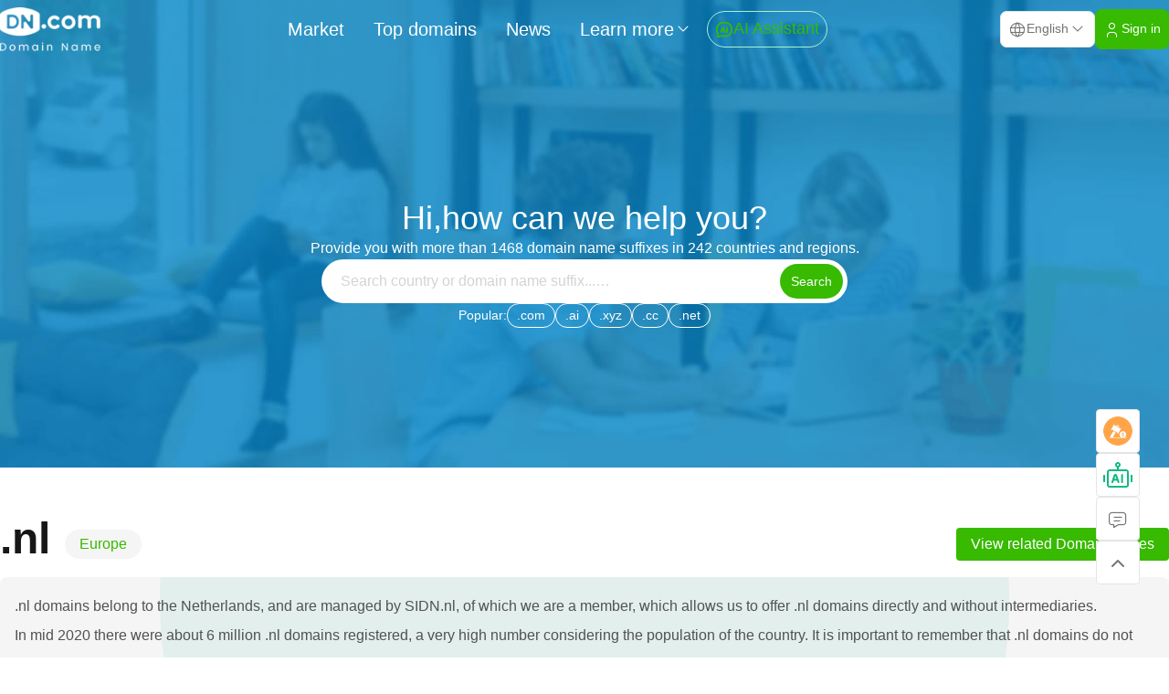

--- FILE ---
content_type: text/html;charset=UTF-8
request_url: https://dn.com/en-us/wiki/detail-nl
body_size: 5639
content:
<!DOCTYPE html>
<html lang="en">
<head>
    <meta charset="UTF-8">
    <meta name="viewport" content="width=device-width, initial-scale=1.0, maximum-scale=1.0, minimum-scale=1.0, user-scalable=no"/>
    <meta name="applicable-device" content="pc,mobile">
    <meta name="format-detection" content="telephone=no,email=no,adress=no" />
    <title>.nl Encyclopedia of domain name knowledge - Dn.com Domain Name Trading Platform</title>
    <meta name="Keywords" content="nldomain name,nlnetherlandsdomain name,netherlandsnldomain name"/>
    <meta name="description" content=".nl domains belong to the Netherlands, and are managed by SIDN.nl, of which we are a member, which allows us to offer .nl domains directly and without intermediaries.
In mid 2020 there were about 6 million .nl domains registered, a very high number considering the population of the country. It is important to remember that .nl domains do not have any residence restrictions, so they can be registered by any individual or company no matter where they are."/>
    <link rel="stylesheet" href="/rs/plugins/bootstrap/css/bootstrap.min.css">
    <link rel="stylesheet" href="/rs/plugins/layui/css/layui.css">
    <link rel="stylesheet" href="/rs/styles/base.css?v=20251110">
    <link rel="stylesheet" href="/rs/styles/main.css?v=20251110">
    <link rel="stylesheet" href="/rs/styles/wiki.css">
    <link rel="stylesheet" href="/rs/styles/wiki-detail.css">
    <link rel="icon" type="image/x-icon" href="/favicon.ico">
    <link rel="alternate" href="https://dn.com/en-us/" hreflang="en-us" />
    <link rel="canonical" href="https://dn.com/en-us/wiki/detail-nl"/>
</head>
<body>
<div class="page-wrapper">
    <div class="page-header wiki-header">
<div class="navbar-wrapper">
    <div class="page-navbar">
        <div class="page-container">
            <a href="https://dn.com/en-us/" class="logo" title="Dn.com"></a>
            <nav class="navs-group">
                <a href="https://dn.com/en-us/list/" class="nav-item " title="Market">Market</a>
                <a href="https://top.dn.com/en-us/" class="nav-item " title="Top domains">Top domains</a>
                <a href="https://dn.com/en-us/news/" class="nav-item " title="News">News</a>
                <div class="dn-dropdown-menu" id="load-more-menu">
                    <button class="dn-dropdown-button nav-more">
                        <span>Learn more</span>
                        <i class="dnicon icon-chevron-down"></i>
                    </button>
                    <div class="dn-dropdown-container">
                        <a href="https://dn.com/en-us/qa/" title="Help Center" class="dn-dropdown-nav-item">Help Center</a>
                        <a href="https://dn.com/en-us/wiki/" title="Domain Wiki" class="dn-dropdown-nav-item">Domain Wiki</a>
                        <div class="dn-dropdown-nav-divider"></div>
                        <a href="https://dn.com/en-us/buy-domain/" title="Buy a domain" class="dn-dropdown-nav-item">Buy a domain</a>
                        <a href="https://dn.com/en-us/sell-domain/" title="Sell your domain" class="dn-dropdown-nav-item">Sell your domain</a>
                        <div class="dn-dropdown-nav-divider"></div>
                        <a href="https://dn.com/en-us/about" title="About DN" class="dn-dropdown-nav-item">About DN</a>
                        <a href="https://dn.com/en-us/events" title="Corporate events" class="dn-dropdown-nav-item">Corporate events</a>
                        <a href="https://dn.com/en-us/contact" title="Contact Us" class="dn-dropdown-nav-item">Contact Us</a>
                    </div>
                </div>
                <a href="https://dn.com/aiChat/en-us" target="_blank" class="nav-single-item">
                    <i class="dnicon icon-ai-chat"></i>
                    <span>AI Assistant</span>
                </a>
            </nav>
            <div class="navbar-options">
                <div class="dn-dropdown-menu" id="select-language">
                    <button class="dn-dropdown-button language-button">
                        <i class="dnicon icon-world"></i>
                        <span>English</span>
                        <i class="dnicon icon-chevron-down"></i>
                    </button>
                    <div class="dn-dropdown-container">
						<span class="dn-dropdown-nav-item " data-key="zh-cn">中文</span>
                        <span class="dn-dropdown-nav-item  selected" data-key="en-us">English</span>
                    </div>
                </div>
                <a href="https://user.dn.com" rel="nofollow" target="_blank" class="dn-button dn-button-brand">
                    <i class="dnicon icon-user"></i>
                    <span>Sign in</span>
                </a>
            </div>
        </div>
    </div>
    <header class="m-navbar">
        <a href="https://dn.com/en-us/" class="logo" title="Dn.com"></a>
        <div class="nav-icons">
            <button class="nav-icon" id="m-search-trigger">
                <i class="dnicon icon-search"></i>
            </button>
            <a href="https://user.dn.com" class="nav-icon" id="m-login">
                <i class="dnicon icon-user"></i>
            </a>
            <a href="https://dn.com/aiChat/en-us" target="_blank" class="nav-icon active" id="m-ai-chat">
                <i class="dnicon icon-ai-chat"></i>
            </a>
            <button class="nav-icon" id="m-menu-trigger">
                <i class="dnicon icon-menu"></i>
            </button>
        </div>
    </header>
</div>
<div class="m-menu" id="m-menu">
    <div class="m-menu-inner">
        <div class="m-menu-header">
            <a href="https://dn.com/en-us/" class="m-menu-logo" title="Dn.com"></a>
            <button class="m-menu-close" id="m-menu-close">
                <i class="dnicon icon-x"></i>
            </button>
        </div>
        <div class="m-menu-container">
            <div class="m-menu-topbar">
                <div class="dn-dropdown-menu" id="m-select-language">
                    <button class="dn-dropdown-button m-language-button">
                        <i class="dnicon icon-world"></i>
                        <span>English</span>
                        <i class="dnicon icon-chevron-down"></i>
                    </button>
                    <div class="dn-dropdown-container">
						<span class="dn-dropdown-nav-item " data-key="zh-cn">中文</span>
                        <span class="dn-dropdown-nav-item  selected" data-key="en-us">English</span>
                    </div>
                </div>
            </div>
            <div class="m-menu-navs">
                <a href="https://dn.com/en-us/list/" class="nav-item">Market</a>
                <a href="https://top.dn.com/en-us/" class="nav-item">Top domains</a>
                <a href="https://dn.com/en-us/news/" class="nav-item">News</a>
                <div class="nav-divider"></div>
                <a href="https://dn.com/en-us/qa/" class="nav-item">Help Center</a>
                <a href="https://dn.com/en-us/wiki/" class="nav-item">Domain Wiki</a>
                <div class="nav-divider"></div>
                <a href="https://dn.com/en-us/buy-domain/" class="nav-item">Buy a domain</a>
                <a href="https://dn.com/en-us/sell-domain/" class="nav-item">Sell your domain</a>
                <div class="nav-divider"></div>
                <a href="https://dn.com/en-us/about" class="nav-item">About DN</a>
                <a href="https://dn.com/en-us/events" class="nav-item">Corporate events</a>
                <a href="https://dn.com/en-us/contact" class="nav-item">Contact Us</a>
            </div>
        </div>
    </div>
</div>
<div class="m-search-dialog" id="m-search-dialog">
    <div class="m-search-inner">
        <div class="dn-searchbar large" id="m-search">
            <input type="text" placeholder="Search for a domain" class="search-input" />
            <button class="search-button">Search</button>
        </div>
    </div>
</div>
<div class="page-container wiki-header-container">
    <div class="wiki-hero">
        <h1 class="wiki-hero-title">Hi,how can we help you?</h1>
        <div class="wiki-hero-sub-title">Provide you with more than 1468 domain name suffixes in 242 countries and regions.</div>
    </div>
    <div class="dn-searchbar medium" id="wiki-search">
        <input type="text" placeholder="Search country or domain name suffix...…" class="search-input" autocomplete="off" name="domain" value=""/>
        <button class="search-button">Search</button>
    </div>
    <div class="hot-search">
        <div class="hot-search-title">Popular:</div>
        <div class="hot-search-list">
            <a href="https://dn.com/en-us/list/?q=.com" class="hot-search-item">.com</a>
            <a href="https://dn.com/en-us/list/?q=.ai" class="hot-search-item">.ai</a>
            <a href="https://dn.com/en-us/list/?q=.xyz" class="hot-search-item">.xyz</a>
            <a href="https://dn.com/en-us/list/?q=.cc" class="hot-search-item">.cc</a>
            <a href="https://dn.com/en-us/list/?q=.net" class="hot-search-item">.net</a>
        </div>
    </div>
</div>    </div>
    <div class="page-main wiki-detail-page-main">
        <div class="page-container wiki-detail-container">
            <div class="wiki-detail-domain">
                <div class="domain-topbar">
                    <div class="domain-suffix">.nl</div>
                    <a href="javascript:void(0);" class="domain-tag">Europe</a>
                    <a href="https://dn.com/en-us/list?q=.nl" class="domain-related-button">View related Domain names</a>
                </div>
                <div class="domain-desc">
                    .nl domains belong to the Netherlands, and are managed by SIDN.nl, of which we are a member, which allows us to offer .nl domains directly and without intermediaries.<br/>In mid 2020 there were about 6 million .nl domains registered, a very high number considering the population of the country. It is important to remember that .nl domains do not have any residence restrictions, so they can be registered by any individual or company no matter where they are.
                </div>
            </div>
            <div class="wiki-domain-container">
                <div class="wiki-domain-group base-info">
                    <div class="group-title">Basic Information</div>
                    <div class="group-container">
                        <div class="group-item">
                            <div class="group-item-label">Domain suffix</div>
                            <div class="group-item-value">.nl</div>
                        </div>
                        <div class="group-item">
                            <div class="group-item-label">Domain suffix length</div>
                            <div class="group-item-value">2</div>
                        </div>
                        <div class="group-item">
                            <div class="group-item-label">Country/Region</div>
                            <div class="group-item-value">netherlands</div>
                        </div>
                        <div class="group-item">
                            <div class="group-item-label">Domain Name Type</div>
                            <div class="group-item-value">country / region</div>
                        </div>
                        <div class="group-item">
                            <div class="group-item-label">Brief Introduction</div>
                            <div class="group-item-value">Dutch domain name</div>
                        </div>
                        <div class="group-item">
                            <div class="group-item-label">Extension Meaning</div>
                            <div class="group-item-value">.nl is the official country domain(ccTLD)from Netherlands.</div>
                        </div>
                    </div>
                </div>
                <div class="wiki-domain-faq">
                    <div class="faq-title">.nl Domain Wiki</div>
                    <div class="faq-container">
                        <div class="dn-collapse" id="domain-faq">
                                <div class="dn-collapse-item">
                                    <div class="dn-collapse-title">
                                        What is a .nl Europe Netherlands domain name?
                                        <i class="dnicon icon-chevron-down dn-collapse-icon"></i>
                                    </div>
                                    <div class="dn-collapse-content">.nl is the domain name of the country and region top-level domain (ccTLD) of the Netherlands.</div>
                                </div>
                                <div class="dn-collapse-item">
                                    <div class="dn-collapse-title">
                                        How many years can a .nl domain name be registered for?
                                        <i class="dnicon icon-chevron-down dn-collapse-icon"></i>
                                    </div>
                                    <div class="dn-collapse-content">.nl Europe Netherlands domain names can be registered for a minimum of 1 year and a maximum of 10 years.</div>
                                </div>
                                <div class="dn-collapse-item">
                                    <div class="dn-collapse-title">
                                        How many years can a .nl domain name be renewed at one time?
                                        <i class="dnicon icon-chevron-down dn-collapse-icon"></i>
                                    </div>
                                    <div class="dn-collapse-content">The .nl Europe Netherlands domain name can be renewed for a minimum of 1 year and a maximum of 10 years.</div>
                                </div>
                                <div class="dn-collapse-item">
                                    <div class="dn-collapse-title">
                                        How to modify .nl domain name DNS (domain name server)?
                                        <i class="dnicon icon-chevron-down dn-collapse-icon"></i>
                                    </div>
                                    <div class="dn-collapse-content">When you decide to sell your .nl domain name on the DN.COM global high-quality domain name trading platform, modify the DNS settings on a voluntary basis. To modify the DNS: the withdrawal fee will be charged at 3-9%, and if it is not modified, it will be charged at 12%.<br/>The following is a simple step-by-step process to modify the DNS of your .nl domain name:<br/>1. Log in to your .nl domain name registrar account and find the .nl domain name management page.<br/>2. Find the .nl domain name DNS server settings, and set the DNS value of your .nl domain name to ns1.dn.com and ns2.dn.com.<br/>3. DNS takes effect within 24-72 hours, please wait patiently. If it exceeds the time, you can contact customer service.<br/>4. List your .nl domain names for sale individually or in batches on the DN.COM platform.<br/>Note: Once the DNS record of the .nl domain name takes effect, your .nl domain name will have free traffic support.<br/>Note that different .nl domain registrars may have different interfaces, but generally offer similar options.</div>
                                </div>
                        </div>
                    </div>
                </div>
                <div class="wiki-domain-group company">
                    <div class="group-title">Domain Name Management Organization/Company</div>
                    <div class="group-container">
                        <div class="group-item">
                            <div class="group-item-label">Operating Company</div>
                            <div class="group-item-value">SIDN(Stichting Internet Domeinregistratie Nederland)</div>
                        </div>
                        <div class="group-item">
                            <div class="group-item-label">Company website</div>
                            <div class="group-item-value"></div>
                        </div>
                        <div class="group-item">
                            <div class="group-item-label">Whois Server</div>
                            <div class="group-item-value">whois.domain-registry.nl</div>
                        </div>
                        <div class="group-item">
                            <div class="group-item-label">Company Address</div>
                            <div class="group-item-value">P.O. Box 5022 Arnhem 6802 EA Netherlands(the)</div>
                        </div>
                    </div>
                </div>
                <div class="wiki-domain-group contact">
                    <div class="group-title">Contact Information</div>
                    <div class="group-container">
                        <div class="group-item">
                            <div class="group-item-label">Contacts</div>
                            <div class="group-item-value">SIDN(Stichting Internet Domeinregistratie Nederland)</div>
                        </div>
                        <div class="group-item">
                            <div class="group-item-label">Phone</div>
                            <div class="group-item-value">+31 26 3525500</div>
                        </div>
                        <div class="group-item">
                            <div class="group-item-label">E-mail</div>
                            <div class="group-item-value">admin@sidn.nl</div>
                        </div>
                        <div class="group-item">
                            <div class="group-item-label">Contact Address</div>
                            <div class="group-item-value">SIDN(Stichting Internet Domeinregistratie Nederland)P.O. Box 5022 Arnhem 6802 EA Netherlands(the)</div>
                        </div>
                    </div>
                </div>
                <div class="wiki-domain-group support">
                    <div class="group-title">Technical Support</div>
                    <div class="group-container">
                        <div class="group-item">
                            <div class="group-item-label">Technical Contact</div>
                            <div class="group-item-value">SIDN(Stichting Internet Domeinregistratie Nederland)</div>
                        </div>
                        <div class="group-item">
                            <div class="group-item-label">Phone</div>
                            <div class="group-item-value">+31 26 3525500</div>
                        </div>
                        <div class="group-item">
                            <div class="group-item-label">E-mail</div>
                            <div class="group-item-value">tech@sidn.nl</div>
                        </div>
                        <div class="group-item">
                            <div class="group-item-label">Contact Address</div>
                            <div class="group-item-value">SIDN(Stichting Internet Domeinregistratie Nederland)P.O. Box 5022 Arnhem 6802 EA Netherlands(the)</div>
                        </div>
                    </div>
                </div>
                <div class="wiki-domain-group recommend">
                    <div class="group-title">Domain Names You May Like</div>
                    <div class="group-container tags">
                            <a href="https://dn.com/en-us/wiki/detail-yandex" class="tag-item">.yandex</a>
                            <a href="https://dn.com/en-us/wiki/detail-kpmg" class="tag-item">.kpmg</a>
                            <a href="https://dn.com/en-us/wiki/detail-amsterdam" class="tag-item">.amsterdam</a>
                            <a href="https://dn.com/en-us/wiki/detail-hotels" class="tag-item">.hotels</a>
                            <a href="https://dn.com/en-us/wiki/detail-philips" class="tag-item">.philips</a>
                            <a href="https://dn.com/en-us/wiki/detail-wolterskluwer" class="tag-item">.wolterskluwer</a>
                            <a href="https://dn.com/en-us/wiki/detail-kpn" class="tag-item">.kpn</a>
                            <a href="https://dn.com/en-us/wiki/detail-frl" class="tag-item">.frl</a>
                            <a href="https://dn.com/en-us/wiki/detail-politie" class="tag-item">.politie</a>
                    </div>
                </div>
            </div>
        </div>
    </div>
    <div class="footer-breadcrumbs">
        <div class="page-container" aria-label="breadcrumb">
            <ol class="breadcrumb">
                <li class="breadcrumb-item"><a href="https://dn.com/en-us/" title="home">home</a></li>
                <li class="breadcrumb-item"><a href="https://dn.com/en-us/wiki/" title="Domain Wiki">Domain Wiki</a></li>
                <li class="breadcrumb-item active" aria-current="page">.nl Domain Wiki</li>
            </ol>
        </div>
    </div>
<footer class="page-footer">
    <div class="page-container footer-container">
        <div class="footer-main">
            <div class="footer-about">
                <a href="/" class="footer-logo" title="Dn.com"></a>
                <div class="footer-about-text">We are a company specializing in domain name purchases and sales. We have a professional team dedicated to providing customers with high-quality domain names and services. Our services include domain name trading, domain name management, and domain name transfer.</div>
                <div class="footer-service"><a href="mailto:contact@dn.com">Dn.com Limited (Hong Kong, China)<br> 
Support Services:contact@dn.com</a></div>
            </div>
            <div class="footer-navs">
                <div class="footer-nav-item">
                    <div class="footer-nav-title">Services</div>
                    <div class="footer-nav-list">
                        <a href="https://dn.com/en-us/buy-domain/">Buy a domain</a>
                        <a href="https://dn.com/en-us/sell-domain/">Sell your domain</a>
                        <a href="https://user.dn.com" rel="nofollow">Login/Registration</a>
                        <a href="https://dn.com/en-us/about">About DN</a>
                        <a href="https://dn.com/en-us/events">Corporate events</a>
                    </div>
                </div>
                <div class="footer-nav-item">
                    <div class="footer-nav-title">Help</div>
                    <div class="footer-nav-list">
                        <a href="https://dn.com/en-us/qa/">FAQ</a>
                        <a href="https://dn.com/en-us/contact">Contact Us</a>
                        <a href="https://dn.com/en-us/news/">News</a>
                        <a href="https://dn.com/en-us/wiki/">Domain Wiki</a>
                    </div>
                </div>
                <div class="footer-nav-item">
                    <div class="footer-nav-title">Agreement</div>
                    <div class="footer-nav-list">
                        <a href="https://dn.com/en-us/trading-guide">Terms of  Use</a>
                        <a href="https://dn.com/en-us/escape-clause">Escape clause</a>
                        <a href="https://dn.com/en-us/privacy-policy">Privacy policy</a>
                        <a href="https://dn.com/en-us/user-protocol">User protocol</a>
                    </div>
                </div>
            </div>
        </div>
        <div class="footer-bottom">
            <div class="footer-socials">
                <a href="https://twitter.com/DNdomainname" target="_blank" rel="noopener noreferrer">
                    <i class="dnicon icon-brand-x"> </i>
                </a>
                <a href="https://www.facebook.com/profile.php?id=100092210861640" target="_blank" rel="noopener noreferrer">
                    <i class="dnicon icon-brand-facebook"> </i>
                </a>
                <a href="https://www.linkedin.com/in/dn-com-limited-139088280/" target="_blank" rel="noopener noreferrer">
                    <i class="dnicon icon-brand-linkedin"> </i>
                </a>
            </div>
            <div class="footer-copyright">2026 Dn.com All Rights Reserved</div>
        </div>
    </div>
</footer>
    <div class="floatbar">
            <div class="floatbar-item">
                <a href="https://dn.com/en-us/auction" title="auction" class="floatbar-button image-button">
                    <img src="/rs/images/floatbar-icon-auction.png" />
                </a>
            </div>
        <div class="floatbar-item">
            <a href="https://dn.com/aiChat/en-us" target="_blank" class="floatbar-button image-button">
                <img src="/rs/images/floatbar-icon-ai-assistant.png" />
            </a>
        </div>

        <div class="floatbar-item contact">
            <button class="floatbar-button contact-button" id="floatbar-button">
                <i class="dnicon icon-message"></i>
            </button>
            <div class="floatbar-content">
                <div class="flotabar-content-top">
                    <img src="/rs/images/logo-white-min.png" />
                    <span>Contact Us</span>
                </div>
                <div class="floatbar-content-main">
                    <div class="content-main-item">
                        <div class="content-main-item-label">
                            <i class="dnicon icon-mail" /></i>
                        </div>
                        <div class="content-main-item-text">contact@dn.com</div>
                    </div>
                    <div class="content-main-item">
                        <div class="content-main-item-label">
                            <i class="dnicon icon-device-mobile" /></i>
                        </div>
                        <div class="content-main-item-text">+86 135-7488-8887</div>
                    </div>
                    <div class="content-main-item">
                        <div class="content-main-item-label">
                            <i class="dnicon icon-brand-wechat" /></i>
                        </div>
                        <div class="content-main-item-text">3814848</div>
                    </div>
                    <div class="content-qrcode">
                        <img src="/rs/images/wechat-qrcode.png" class="qrcode-image" />
                        <div class="qrcode-text">Please scan the code using WeChat</div>
                    </div>
                </div>
            </div>
        </div>
        <div class="floatbar-item gotop" id="floatbar-gotop">
            <button class="floatbar-button">
                <i class="dnicon icon-chevron-up"></i>
            </button>
        </div>
    </div>
</div>
<script type="text/javascript">
    lang = `en-us`;
</script>
<script src="/rs/plugins/jquery/jquery.min.js"></script>
<script src="/rs/plugins/layui/layui.js"></script>
<script src="/rs/scripts/functions.js"></script>
<script src="/rs/scripts/main.js?v=2025120801"></script>
<script async>
    var _hmt = _hmt || [];
    (function() {
        var hm = document.createElement("script");
        hm.src = "https://hm.baidu.com/hm.js?a359b33e5e9ae51547a8a2e074074a8e";
        var s = document.getElementsByTagName("script")[0];
        s.parentNode.insertBefore(hm, s);
    })();
</script>
<script async src="https://www.googletagmanager.com/gtag/js?id=G-B2WD7T9ZS1"></script>
<script>
    window.dataLayer = window.dataLayer || [];
    function gtag(){dataLayer.push(arguments);}
    gtag('js', new Date());
    gtag('config', 'G-B2WD7T9ZS1');
</script><script src="/rs/scripts/wiki.js"></script>
<script src="/rs/scripts/wiki-detail.js"></script>
</body>
</html>


--- FILE ---
content_type: text/css
request_url: https://dn.com/rs/plugins/bootstrap/css/bootstrap.min.css
body_size: 39846
content:
@charset "UTF-8";/*!
 * Bootstrap  v5.3.3 (https://getbootstrap.com/)
 * Copyright 2011-2024 The Bootstrap Authors
 * Licensed under MIT (https://github.com/twbs/bootstrap/blob/main/LICENSE)
 */:root,[data-bs-theme=light]{--domaincn-blue:#3b82f6;--domaincn-indigo:#6366f1;--domaincn-purple:#a855f7;--domaincn-pink:#ec4899;--domaincn-red:#ef4444;--domaincn-orange:#f97316;--domaincn-yellow:#eab308;--domaincn-green:#22c55e;--domaincn-teal:#14b8a6;--domaincn-cyan:#06b6d4;--domaincn-black:#020617;--domaincn-white:#fff;--domaincn-gray:#475569;--domaincn-gray-dark:#1e293b;--domaincn-sky:#0ea5e9;--domaincn-emerald:#10b981;--domaincn-amber:#f59e0b;--domaincn-rose:#f43f5e;--domaincn-gray-100:#f1f5f9;--domaincn-gray-200:#e2e8f0;--domaincn-gray-300:#cbd5e1;--domaincn-gray-400:#94a3b8;--domaincn-gray-500:#64748b;--domaincn-gray-600:#475569;--domaincn-gray-700:#334155;--domaincn-gray-800:#1e293b;--domaincn-gray-900:#0f172a;--domaincn-primary:#37ba00;--domaincn-secondary:#475569;--domaincn-success:#10b981;--domaincn-info:#0ea5e9;--domaincn-warning:#f59e0b;--domaincn-danger:#ef4444;--domaincn-light:#fafafa;--domaincn-dark:#0a0a0a;--domaincn-primary-rgb:55,186,0;--domaincn-secondary-rgb:71,85,105;--domaincn-success-rgb:16,185,129;--domaincn-info-rgb:14,165,233;--domaincn-warning-rgb:245,158,11;--domaincn-danger-rgb:239,68,68;--domaincn-light-rgb:250,250,250;--domaincn-dark-rgb:10,10,10;--domaincn-primary-text-emphasis:#164a00;--domaincn-secondary-text-emphasis:#1c222a;--domaincn-success-text-emphasis:#064a34;--domaincn-info-text-emphasis:#06425d;--domaincn-warning-text-emphasis:#623f04;--domaincn-danger-text-emphasis:#601b1b;--domaincn-light-text-emphasis:#334155;--domaincn-dark-text-emphasis:#334155;--domaincn-primary-bg-subtle:#d7f1cc;--domaincn-secondary-bg-subtle:#dadde1;--domaincn-success-bg-subtle:#cff1e6;--domaincn-info-bg-subtle:#cfedfb;--domaincn-warning-bg-subtle:#fdecce;--domaincn-danger-bg-subtle:#fcdada;--domaincn-light-bg-subtle:#f8fafc;--domaincn-dark-bg-subtle:#94a3b8;--domaincn-primary-border-subtle:#afe399;--domaincn-secondary-border-subtle:#b5bbc3;--domaincn-success-border-subtle:#9fe3cd;--domaincn-info-border-subtle:#9fdbf6;--domaincn-warning-border-subtle:#fbd89d;--domaincn-danger-border-subtle:#f9b4b4;--domaincn-light-border-subtle:#e2e8f0;--domaincn-dark-border-subtle:#64748b;--domaincn-white-rgb:255,255,255;--domaincn-black-rgb:2,6,23;--domaincn-font-sans-serif:system-ui,-apple-system,"Segoe UI",Roboto,"Helvetica Neue","Noto Sans","Liberation Sans",Arial,sans-serif,"Apple Color Emoji","Segoe UI Emoji","Segoe UI Symbol","Noto Color Emoji";--domaincn-font-monospace:SFMono-Regular,Menlo,Monaco,Consolas,"Liberation Mono","Courier New",monospace;--domaincn-gradient:linear-gradient(180deg, rgba(255, 255, 255, 0.15), rgba(255, 255, 255, 0));--domaincn-body-font-family:var(--domaincn-font-sans-serif);--domaincn-body-font-size:1rem;--domaincn-body-font-weight:400;--domaincn-body-line-height:1.5;--domaincn-body-color:#0f172a;--domaincn-body-color-rgb:15,23,42;--domaincn-body-bg:#fff;--domaincn-body-bg-rgb:255,255,255;--domaincn-emphasis-color:#020617;--domaincn-emphasis-color-rgb:2,6,23;--domaincn-secondary-color:rgba(15, 23, 42, 0.75);--domaincn-secondary-color-rgb:15,23,42;--domaincn-secondary-bg:#e2e8f0;--domaincn-secondary-bg-rgb:226,232,240;--domaincn-tertiary-color:rgba(15, 23, 42, 0.5);--domaincn-tertiary-color-rgb:15,23,42;--domaincn-tertiary-bg:#f1f5f9;--domaincn-tertiary-bg-rgb:241,245,249;--domaincn-heading-color:inherit;--domaincn-link-color:#37ba00;--domaincn-link-color-rgb:55,186,0;--domaincn-link-decoration:underline;--domaincn-link-hover-color:#2c9500;--domaincn-link-hover-color-rgb:44,149,0;--domaincn-code-color:#ec4899;--domaincn-highlight-color:#0f172a;--domaincn-highlight-bg:#fbf0ce;--domaincn-border-width:1px;--domaincn-border-style:solid;--domaincn-border-color:#cbd5e1;--domaincn-border-color-translucent:rgba(2, 6, 23, 0.175);--domaincn-border-radius:0.375rem;--domaincn-border-radius-sm:0.25rem;--domaincn-border-radius-lg:0.5rem;--domaincn-border-radius-xl:1rem;--domaincn-border-radius-xxl:2rem;--domaincn-border-radius-2xl:var(--domaincn-border-radius-xxl);--domaincn-border-radius-pill:50rem;--domaincn-box-shadow:0 0.5rem 1rem rgba(2, 6, 23, 0.15);--domaincn-box-shadow-sm:0 0.125rem 0.25rem rgba(2, 6, 23, 0.075);--domaincn-box-shadow-lg:0 1rem 3rem rgba(2, 6, 23, 0.175);--domaincn-box-shadow-inset:inset 0 1px 2px rgba(2, 6, 23, 0.075);--domaincn-focus-ring-width:0.25rem;--domaincn-focus-ring-opacity:0.25;--domaincn-focus-ring-color:rgba(55, 186, 0, 0.25);--domaincn-form-valid-color:#10b981;--domaincn-form-valid-border-color:#10b981;--domaincn-form-invalid-color:#ef4444;--domaincn-form-invalid-border-color:#ef4444}[data-bs-theme=dark]{color-scheme:dark;--domaincn-body-color:#cbd5e1;--domaincn-body-color-rgb:203,213,225;--domaincn-body-bg:#0f172a;--domaincn-body-bg-rgb:15,23,42;--domaincn-emphasis-color:#fff;--domaincn-emphasis-color-rgb:255,255,255;--domaincn-secondary-color:rgba(203, 213, 225, 0.75);--domaincn-secondary-color-rgb:203,213,225;--domaincn-secondary-bg:#1e293b;--domaincn-secondary-bg-rgb:30,41,59;--domaincn-tertiary-color:rgba(203, 213, 225, 0.5);--domaincn-tertiary-color-rgb:203,213,225;--domaincn-tertiary-bg:#172033;--domaincn-tertiary-bg-rgb:23,32,51;--domaincn-primary-text-emphasis:#87d666;--domaincn-secondary-text-emphasis:#9199a5;--domaincn-success-text-emphasis:#70d5b3;--domaincn-info-text-emphasis:#6ec9f2;--domaincn-warning-text-emphasis:#f9c56d;--domaincn-danger-text-emphasis:#f58f8f;--domaincn-light-text-emphasis:#f1f5f9;--domaincn-dark-text-emphasis:#cbd5e1;--domaincn-primary-bg-subtle:#0b2500;--domaincn-secondary-bg-subtle:#0e1115;--domaincn-success-bg-subtle:#03251a;--domaincn-info-bg-subtle:#03212f;--domaincn-warning-bg-subtle:#312002;--domaincn-danger-bg-subtle:#300e0e;--domaincn-light-bg-subtle:#1e293b;--domaincn-dark-bg-subtle:#101829;--domaincn-primary-border-subtle:#217000;--domaincn-secondary-border-subtle:#2b333f;--domaincn-success-border-subtle:#0a6f4d;--domaincn-info-border-subtle:#08638c;--domaincn-warning-border-subtle:#935f07;--domaincn-danger-border-subtle:#8f2929;--domaincn-light-border-subtle:#334155;--domaincn-dark-border-subtle:#1e293b;--domaincn-heading-color:inherit;--domaincn-link-color:#87d666;--domaincn-link-hover-color:#9fde85;--domaincn-link-color-rgb:135,214,102;--domaincn-link-hover-color-rgb:159,222,133;--domaincn-code-color:#f491c2;--domaincn-highlight-color:#cbd5e1;--domaincn-highlight-bg:#5e4803;--domaincn-border-color:#334155;--domaincn-border-color-translucent:rgba(255, 255, 255, 0.15);--domaincn-form-valid-color:#7adc9e;--domaincn-form-valid-border-color:#7adc9e;--domaincn-form-invalid-color:#f58f8f;--domaincn-form-invalid-border-color:#f58f8f}*,::after,::before{box-sizing:border-box}@media (prefers-reduced-motion:no-preference){:root{scroll-behavior:smooth}}body{margin:0;font-family:var(--domaincn-body-font-family);font-size:var(--domaincn-body-font-size);font-weight:var(--domaincn-body-font-weight);line-height:var(--domaincn-body-line-height);color:var(--domaincn-body-color);text-align:var(--domaincn-body-text-align);background-color:var(--domaincn-body-bg);-webkit-text-size-adjust:100%;-webkit-tap-highlight-color:rgba(2,6,23,0)}hr{margin:1rem 0;color:inherit;border:0;border-top:var(--domaincn-border-width) solid;opacity:.25}.h1,.h2,.h3,.h4,.h5,.h6,h1,h2,h3,h4,h5,h6{margin-top:0;margin-bottom:.5rem;font-weight:500;line-height:1.2;color:var(--domaincn-heading-color)}.h1,h1{font-size:calc(1.375rem + 1.5vw)}@media (min-width:1200px){.h1,h1{font-size:2.5rem}}.h2,h2{font-size:calc(1.325rem + .9vw)}@media (min-width:1200px){.h2,h2{font-size:2rem}}.h3,h3{font-size:calc(1.3rem + .6vw)}@media (min-width:1200px){.h3,h3{font-size:1.75rem}}.h4,h4{font-size:calc(1.275rem + .3vw)}@media (min-width:1200px){.h4,h4{font-size:1.5rem}}.h5,h5{font-size:1.25rem}.h6,h6{font-size:1rem}p{margin-top:0;margin-bottom:1rem}abbr[title]{text-decoration:underline dotted;cursor:help;text-decoration-skip-ink:none}address{margin-bottom:1rem;font-style:normal;line-height:inherit}ol,ul{padding-left:2rem}dl,ol,ul{margin-top:0;margin-bottom:1rem}ol ol,ol ul,ul ol,ul ul{margin-bottom:0}dt{font-weight:700}dd{margin-bottom:.5rem;margin-left:0}blockquote{margin:0 0 1rem}b,strong{font-weight:bolder}.small,small{font-size:.875em}.mark,mark{padding:.1875em;color:var(--domaincn-highlight-color);background-color:var(--domaincn-highlight-bg)}sub,sup{position:relative;font-size:.75em;line-height:0;vertical-align:baseline}sub{bottom:-.25em}sup{top:-.5em}a{color:rgba(var(--domaincn-link-color-rgb),var(--domaincn-link-opacity,1));text-decoration:underline}a:hover{--domaincn-link-color-rgb:var(--domaincn-link-hover-color-rgb)}a:not([href]):not([class]),a:not([href]):not([class]):hover{color:inherit;text-decoration:none}code,kbd,pre,samp{font-family:var(--domaincn-font-monospace);font-size:1em}pre{display:block;margin-top:0;margin-bottom:1rem;overflow:auto;font-size:.875em}pre code{font-size:inherit;color:inherit;word-break:normal}code{font-size:.875em;color:var(--domaincn-code-color);word-wrap:break-word}a>code{color:inherit}kbd{padding:.1875rem .375rem;font-size:.875em;color:var(--domaincn-body-bg);background-color:var(--domaincn-body-color);border-radius:.25rem}kbd kbd{padding:0;font-size:1em}figure{margin:0 0 1rem}img,svg{vertical-align:middle}table{caption-side:bottom;border-collapse:collapse}caption{padding-top:.5rem;padding-bottom:.5rem;color:var(--domaincn-secondary-color);text-align:left}th{text-align:inherit;text-align:-webkit-match-parent}tbody,td,tfoot,th,thead,tr{border-color:inherit;border-style:solid;border-width:0}label{display:inline-block}button{border-radius:0}button:focus:not(:focus-visible){outline:0}button,input,optgroup,select,textarea{margin:0;font-family:inherit;font-size:inherit;line-height:inherit}button,select{text-transform:none}[role=button]{cursor:pointer}select{word-wrap:normal}select:disabled{opacity:1}[list]:not([type=date]):not([type=datetime-local]):not([type=month]):not([type=week]):not([type=time])::-webkit-calendar-picker-indicator{display:none!important}[type=button],[type=reset],[type=submit],button{-webkit-appearance:button}[type=button]:not(:disabled),[type=reset]:not(:disabled),[type=submit]:not(:disabled),button:not(:disabled){cursor:pointer}::-moz-focus-inner{padding:0;border-style:none}textarea{resize:vertical}fieldset{min-width:0;padding:0;margin:0;border:0}legend{float:left;width:100%;padding:0;margin-bottom:.5rem;font-size:calc(1.275rem + .3vw);line-height:inherit}@media (min-width:1200px){legend{font-size:1.5rem}}legend+*{clear:left}::-webkit-datetime-edit-day-field,::-webkit-datetime-edit-fields-wrapper,::-webkit-datetime-edit-hour-field,::-webkit-datetime-edit-minute,::-webkit-datetime-edit-month-field,::-webkit-datetime-edit-text,::-webkit-datetime-edit-year-field{padding:0}::-webkit-inner-spin-button{height:auto}[type=search]{-webkit-appearance:textfield;outline-offset:-2px}::-webkit-search-decoration{-webkit-appearance:none}::-webkit-color-swatch-wrapper{padding:0}::file-selector-button{font:inherit;-webkit-appearance:button}output{display:inline-block}iframe{border:0}summary{display:list-item;cursor:pointer}progress{vertical-align:baseline}[hidden]{display:none!important}.lead{font-size:1.25rem;font-weight:300}.display-1{font-size:calc(1.625rem + 4.5vw);font-weight:300;line-height:1.2}@media (min-width:1200px){.display-1{font-size:5rem}}.display-2{font-size:calc(1.575rem + 3.9vw);font-weight:300;line-height:1.2}@media (min-width:1200px){.display-2{font-size:4.5rem}}.display-3{font-size:calc(1.525rem + 3.3vw);font-weight:300;line-height:1.2}@media (min-width:1200px){.display-3{font-size:4rem}}.display-4{font-size:calc(1.475rem + 2.7vw);font-weight:300;line-height:1.2}@media (min-width:1200px){.display-4{font-size:3.5rem}}.display-5{font-size:calc(1.425rem + 2.1vw);font-weight:300;line-height:1.2}@media (min-width:1200px){.display-5{font-size:3rem}}.display-6{font-size:calc(1.375rem + 1.5vw);font-weight:300;line-height:1.2}@media (min-width:1200px){.display-6{font-size:2.5rem}}.list-unstyled{padding-left:0;list-style:none}.list-inline{padding-left:0;list-style:none}.list-inline-item{display:inline-block}.list-inline-item:not(:last-child){margin-right:.5rem}.initialism{font-size:.875em;text-transform:uppercase}.blockquote{margin-bottom:1rem;font-size:1.25rem}.blockquote>:last-child{margin-bottom:0}.blockquote-footer{margin-top:-1rem;margin-bottom:1rem;font-size:.875em;color:#475569}.blockquote-footer::before{content:"— "}.img-fluid{max-width:100%;height:auto}.img-thumbnail{padding:.25rem;background-color:var(--domaincn-body-bg);border:var(--domaincn-border-width) solid var(--domaincn-border-color);border-radius:var(--domaincn-border-radius);max-width:100%;height:auto}.figure{display:inline-block}.figure-img{margin-bottom:.5rem;line-height:1}.figure-caption{font-size:.875em;color:var(--domaincn-secondary-color)}.container,.container-fluid,.container-lg,.container-md,.container-sm,.container-xl,.container-xxl{--domaincn-gutter-x:1.5rem;--domaincn-gutter-y:0;width:100%;padding-right:calc(var(--domaincn-gutter-x) * .5);padding-left:calc(var(--domaincn-gutter-x) * .5);margin-right:auto;margin-left:auto}@media (min-width:640px){.container,.container-sm{max-width:640px}}@media (min-width:768px){.container,.container-md,.container-sm{max-width:768px}}@media (min-width:1024px){.container,.container-lg,.container-md,.container-sm{max-width:1024px}}@media (min-width:1280px){.container,.container-lg,.container-md,.container-sm,.container-xl{max-width:1280px}}@media (min-width:1536px){.container,.container-lg,.container-md,.container-sm,.container-xl,.container-xxl{max-width:1536px}}:root{--domaincn-breakpoint-xs:0;--domaincn-breakpoint-sm:640px;--domaincn-breakpoint-md:768px;--domaincn-breakpoint-lg:1024px;--domaincn-breakpoint-xl:1280px;--domaincn-breakpoint-xxl:1536px}.row{--domaincn-gutter-x:1.5rem;--domaincn-gutter-y:0;display:flex;flex-wrap:wrap;margin-top:calc(-1 * var(--domaincn-gutter-y));margin-right:calc(-.5 * var(--domaincn-gutter-x));margin-left:calc(-.5 * var(--domaincn-gutter-x))}.row>*{flex-shrink:0;width:100%;max-width:100%;padding-right:calc(var(--domaincn-gutter-x) * .5);padding-left:calc(var(--domaincn-gutter-x) * .5);margin-top:var(--domaincn-gutter-y)}.col{flex:1 0 0%}.row-cols-auto>*{flex:0 0 auto;width:auto}.row-cols-1>*{flex:0 0 auto;width:100%}.row-cols-2>*{flex:0 0 auto;width:50%}.row-cols-3>*{flex:0 0 auto;width:33.33333333%}.row-cols-4>*{flex:0 0 auto;width:25%}.row-cols-5>*{flex:0 0 auto;width:20%}.row-cols-6>*{flex:0 0 auto;width:16.66666667%}.row-cols-7>*{flex:0 0 auto;width:14.28571429%}.row-cols-8>*{flex:0 0 auto;width:12.5%}.row-cols-9>*{flex:0 0 auto;width:11.11111111%}.row-cols-10>*{flex:0 0 auto;width:10%}.row-cols-11>*{flex:0 0 auto;width:9.09090909%}.row-cols-12>*{flex:0 0 auto;width:8.33333333%}.col-auto{flex:0 0 auto;width:auto}.col-1{flex:0 0 auto;width:4.16666667%}.col-2{flex:0 0 auto;width:8.33333333%}.col-3{flex:0 0 auto;width:12.5%}.col-4{flex:0 0 auto;width:16.66666667%}.col-5{flex:0 0 auto;width:20.83333333%}.col-6{flex:0 0 auto;width:25%}.col-7{flex:0 0 auto;width:29.16666667%}.col-8{flex:0 0 auto;width:33.33333333%}.col-9{flex:0 0 auto;width:37.5%}.col-10{flex:0 0 auto;width:41.66666667%}.col-11{flex:0 0 auto;width:45.83333333%}.col-12{flex:0 0 auto;width:50%}.col-13{flex:0 0 auto;width:54.16666667%}.col-14{flex:0 0 auto;width:58.33333333%}.col-15{flex:0 0 auto;width:62.5%}.col-16{flex:0 0 auto;width:66.66666667%}.col-17{flex:0 0 auto;width:70.83333333%}.col-18{flex:0 0 auto;width:75%}.col-19{flex:0 0 auto;width:79.16666667%}.col-20{flex:0 0 auto;width:83.33333333%}.col-21{flex:0 0 auto;width:87.5%}.col-22{flex:0 0 auto;width:91.66666667%}.col-23{flex:0 0 auto;width:95.83333333%}.col-24{flex:0 0 auto;width:100%}.offset-1{margin-left:4.16666667%}.offset-2{margin-left:8.33333333%}.offset-3{margin-left:12.5%}.offset-4{margin-left:16.66666667%}.offset-5{margin-left:20.83333333%}.offset-6{margin-left:25%}.offset-7{margin-left:29.16666667%}.offset-8{margin-left:33.33333333%}.offset-9{margin-left:37.5%}.offset-10{margin-left:41.66666667%}.offset-11{margin-left:45.83333333%}.offset-12{margin-left:50%}.offset-13{margin-left:54.16666667%}.offset-14{margin-left:58.33333333%}.offset-15{margin-left:62.5%}.offset-16{margin-left:66.66666667%}.offset-17{margin-left:70.83333333%}.offset-18{margin-left:75%}.offset-19{margin-left:79.16666667%}.offset-20{margin-left:83.33333333%}.offset-21{margin-left:87.5%}.offset-22{margin-left:91.66666667%}.offset-23{margin-left:95.83333333%}.g-0,.gx-0{--domaincn-gutter-x:0}.g-0,.gy-0{--domaincn-gutter-y:0}.g-1,.gx-1{--domaincn-gutter-x:0.25rem}.g-1,.gy-1{--domaincn-gutter-y:0.25rem}.g-2,.gx-2{--domaincn-gutter-x:0.5rem}.g-2,.gy-2{--domaincn-gutter-y:0.5rem}.g-3,.gx-3{--domaincn-gutter-x:1rem}.g-3,.gy-3{--domaincn-gutter-y:1rem}.g-4,.gx-4{--domaincn-gutter-x:1.5rem}.g-4,.gy-4{--domaincn-gutter-y:1.5rem}.g-5,.gx-5{--domaincn-gutter-x:3rem}.g-5,.gy-5{--domaincn-gutter-y:3rem}@media (min-width:640px){.col-sm{flex:1 0 0%}.row-cols-sm-auto>*{flex:0 0 auto;width:auto}.row-cols-sm-1>*{flex:0 0 auto;width:100%}.row-cols-sm-2>*{flex:0 0 auto;width:50%}.row-cols-sm-3>*{flex:0 0 auto;width:33.33333333%}.row-cols-sm-4>*{flex:0 0 auto;width:25%}.row-cols-sm-5>*{flex:0 0 auto;width:20%}.row-cols-sm-6>*{flex:0 0 auto;width:16.66666667%}.row-cols-sm-7>*{flex:0 0 auto;width:14.28571429%}.row-cols-sm-8>*{flex:0 0 auto;width:12.5%}.row-cols-sm-9>*{flex:0 0 auto;width:11.11111111%}.row-cols-sm-10>*{flex:0 0 auto;width:10%}.row-cols-sm-11>*{flex:0 0 auto;width:9.09090909%}.row-cols-sm-12>*{flex:0 0 auto;width:8.33333333%}.col-sm-auto{flex:0 0 auto;width:auto}.col-sm-1{flex:0 0 auto;width:4.16666667%}.col-sm-2{flex:0 0 auto;width:8.33333333%}.col-sm-3{flex:0 0 auto;width:12.5%}.col-sm-4{flex:0 0 auto;width:16.66666667%}.col-sm-5{flex:0 0 auto;width:20.83333333%}.col-sm-6{flex:0 0 auto;width:25%}.col-sm-7{flex:0 0 auto;width:29.16666667%}.col-sm-8{flex:0 0 auto;width:33.33333333%}.col-sm-9{flex:0 0 auto;width:37.5%}.col-sm-10{flex:0 0 auto;width:41.66666667%}.col-sm-11{flex:0 0 auto;width:45.83333333%}.col-sm-12{flex:0 0 auto;width:50%}.col-sm-13{flex:0 0 auto;width:54.16666667%}.col-sm-14{flex:0 0 auto;width:58.33333333%}.col-sm-15{flex:0 0 auto;width:62.5%}.col-sm-16{flex:0 0 auto;width:66.66666667%}.col-sm-17{flex:0 0 auto;width:70.83333333%}.col-sm-18{flex:0 0 auto;width:75%}.col-sm-19{flex:0 0 auto;width:79.16666667%}.col-sm-20{flex:0 0 auto;width:83.33333333%}.col-sm-21{flex:0 0 auto;width:87.5%}.col-sm-22{flex:0 0 auto;width:91.66666667%}.col-sm-23{flex:0 0 auto;width:95.83333333%}.col-sm-24{flex:0 0 auto;width:100%}.offset-sm-0{margin-left:0}.offset-sm-1{margin-left:4.16666667%}.offset-sm-2{margin-left:8.33333333%}.offset-sm-3{margin-left:12.5%}.offset-sm-4{margin-left:16.66666667%}.offset-sm-5{margin-left:20.83333333%}.offset-sm-6{margin-left:25%}.offset-sm-7{margin-left:29.16666667%}.offset-sm-8{margin-left:33.33333333%}.offset-sm-9{margin-left:37.5%}.offset-sm-10{margin-left:41.66666667%}.offset-sm-11{margin-left:45.83333333%}.offset-sm-12{margin-left:50%}.offset-sm-13{margin-left:54.16666667%}.offset-sm-14{margin-left:58.33333333%}.offset-sm-15{margin-left:62.5%}.offset-sm-16{margin-left:66.66666667%}.offset-sm-17{margin-left:70.83333333%}.offset-sm-18{margin-left:75%}.offset-sm-19{margin-left:79.16666667%}.offset-sm-20{margin-left:83.33333333%}.offset-sm-21{margin-left:87.5%}.offset-sm-22{margin-left:91.66666667%}.offset-sm-23{margin-left:95.83333333%}.g-sm-0,.gx-sm-0{--domaincn-gutter-x:0}.g-sm-0,.gy-sm-0{--domaincn-gutter-y:0}.g-sm-1,.gx-sm-1{--domaincn-gutter-x:0.25rem}.g-sm-1,.gy-sm-1{--domaincn-gutter-y:0.25rem}.g-sm-2,.gx-sm-2{--domaincn-gutter-x:0.5rem}.g-sm-2,.gy-sm-2{--domaincn-gutter-y:0.5rem}.g-sm-3,.gx-sm-3{--domaincn-gutter-x:1rem}.g-sm-3,.gy-sm-3{--domaincn-gutter-y:1rem}.g-sm-4,.gx-sm-4{--domaincn-gutter-x:1.5rem}.g-sm-4,.gy-sm-4{--domaincn-gutter-y:1.5rem}.g-sm-5,.gx-sm-5{--domaincn-gutter-x:3rem}.g-sm-5,.gy-sm-5{--domaincn-gutter-y:3rem}}@media (min-width:768px){.col-md{flex:1 0 0%}.row-cols-md-auto>*{flex:0 0 auto;width:auto}.row-cols-md-1>*{flex:0 0 auto;width:100%}.row-cols-md-2>*{flex:0 0 auto;width:50%}.row-cols-md-3>*{flex:0 0 auto;width:33.33333333%}.row-cols-md-4>*{flex:0 0 auto;width:25%}.row-cols-md-5>*{flex:0 0 auto;width:20%}.row-cols-md-6>*{flex:0 0 auto;width:16.66666667%}.row-cols-md-7>*{flex:0 0 auto;width:14.28571429%}.row-cols-md-8>*{flex:0 0 auto;width:12.5%}.row-cols-md-9>*{flex:0 0 auto;width:11.11111111%}.row-cols-md-10>*{flex:0 0 auto;width:10%}.row-cols-md-11>*{flex:0 0 auto;width:9.09090909%}.row-cols-md-12>*{flex:0 0 auto;width:8.33333333%}.col-md-auto{flex:0 0 auto;width:auto}.col-md-1{flex:0 0 auto;width:4.16666667%}.col-md-2{flex:0 0 auto;width:8.33333333%}.col-md-3{flex:0 0 auto;width:12.5%}.col-md-4{flex:0 0 auto;width:16.66666667%}.col-md-5{flex:0 0 auto;width:20.83333333%}.col-md-6{flex:0 0 auto;width:25%}.col-md-7{flex:0 0 auto;width:29.16666667%}.col-md-8{flex:0 0 auto;width:33.33333333%}.col-md-9{flex:0 0 auto;width:37.5%}.col-md-10{flex:0 0 auto;width:41.66666667%}.col-md-11{flex:0 0 auto;width:45.83333333%}.col-md-12{flex:0 0 auto;width:50%}.col-md-13{flex:0 0 auto;width:54.16666667%}.col-md-14{flex:0 0 auto;width:58.33333333%}.col-md-15{flex:0 0 auto;width:62.5%}.col-md-16{flex:0 0 auto;width:66.66666667%}.col-md-17{flex:0 0 auto;width:70.83333333%}.col-md-18{flex:0 0 auto;width:75%}.col-md-19{flex:0 0 auto;width:79.16666667%}.col-md-20{flex:0 0 auto;width:83.33333333%}.col-md-21{flex:0 0 auto;width:87.5%}.col-md-22{flex:0 0 auto;width:91.66666667%}.col-md-23{flex:0 0 auto;width:95.83333333%}.col-md-24{flex:0 0 auto;width:100%}.offset-md-0{margin-left:0}.offset-md-1{margin-left:4.16666667%}.offset-md-2{margin-left:8.33333333%}.offset-md-3{margin-left:12.5%}.offset-md-4{margin-left:16.66666667%}.offset-md-5{margin-left:20.83333333%}.offset-md-6{margin-left:25%}.offset-md-7{margin-left:29.16666667%}.offset-md-8{margin-left:33.33333333%}.offset-md-9{margin-left:37.5%}.offset-md-10{margin-left:41.66666667%}.offset-md-11{margin-left:45.83333333%}.offset-md-12{margin-left:50%}.offset-md-13{margin-left:54.16666667%}.offset-md-14{margin-left:58.33333333%}.offset-md-15{margin-left:62.5%}.offset-md-16{margin-left:66.66666667%}.offset-md-17{margin-left:70.83333333%}.offset-md-18{margin-left:75%}.offset-md-19{margin-left:79.16666667%}.offset-md-20{margin-left:83.33333333%}.offset-md-21{margin-left:87.5%}.offset-md-22{margin-left:91.66666667%}.offset-md-23{margin-left:95.83333333%}.g-md-0,.gx-md-0{--domaincn-gutter-x:0}.g-md-0,.gy-md-0{--domaincn-gutter-y:0}.g-md-1,.gx-md-1{--domaincn-gutter-x:0.25rem}.g-md-1,.gy-md-1{--domaincn-gutter-y:0.25rem}.g-md-2,.gx-md-2{--domaincn-gutter-x:0.5rem}.g-md-2,.gy-md-2{--domaincn-gutter-y:0.5rem}.g-md-3,.gx-md-3{--domaincn-gutter-x:1rem}.g-md-3,.gy-md-3{--domaincn-gutter-y:1rem}.g-md-4,.gx-md-4{--domaincn-gutter-x:1.5rem}.g-md-4,.gy-md-4{--domaincn-gutter-y:1.5rem}.g-md-5,.gx-md-5{--domaincn-gutter-x:3rem}.g-md-5,.gy-md-5{--domaincn-gutter-y:3rem}}@media (min-width:1024px){.col-lg{flex:1 0 0%}.row-cols-lg-auto>*{flex:0 0 auto;width:auto}.row-cols-lg-1>*{flex:0 0 auto;width:100%}.row-cols-lg-2>*{flex:0 0 auto;width:50%}.row-cols-lg-3>*{flex:0 0 auto;width:33.33333333%}.row-cols-lg-4>*{flex:0 0 auto;width:25%}.row-cols-lg-5>*{flex:0 0 auto;width:20%}.row-cols-lg-6>*{flex:0 0 auto;width:16.66666667%}.row-cols-lg-7>*{flex:0 0 auto;width:14.28571429%}.row-cols-lg-8>*{flex:0 0 auto;width:12.5%}.row-cols-lg-9>*{flex:0 0 auto;width:11.11111111%}.row-cols-lg-10>*{flex:0 0 auto;width:10%}.row-cols-lg-11>*{flex:0 0 auto;width:9.09090909%}.row-cols-lg-12>*{flex:0 0 auto;width:8.33333333%}.col-lg-auto{flex:0 0 auto;width:auto}.col-lg-1{flex:0 0 auto;width:4.16666667%}.col-lg-2{flex:0 0 auto;width:8.33333333%}.col-lg-3{flex:0 0 auto;width:12.5%}.col-lg-4{flex:0 0 auto;width:16.66666667%}.col-lg-5{flex:0 0 auto;width:20.83333333%}.col-lg-6{flex:0 0 auto;width:25%}.col-lg-7{flex:0 0 auto;width:29.16666667%}.col-lg-8{flex:0 0 auto;width:33.33333333%}.col-lg-9{flex:0 0 auto;width:37.5%}.col-lg-10{flex:0 0 auto;width:41.66666667%}.col-lg-11{flex:0 0 auto;width:45.83333333%}.col-lg-12{flex:0 0 auto;width:50%}.col-lg-13{flex:0 0 auto;width:54.16666667%}.col-lg-14{flex:0 0 auto;width:58.33333333%}.col-lg-15{flex:0 0 auto;width:62.5%}.col-lg-16{flex:0 0 auto;width:66.66666667%}.col-lg-17{flex:0 0 auto;width:70.83333333%}.col-lg-18{flex:0 0 auto;width:75%}.col-lg-19{flex:0 0 auto;width:79.16666667%}.col-lg-20{flex:0 0 auto;width:83.33333333%}.col-lg-21{flex:0 0 auto;width:87.5%}.col-lg-22{flex:0 0 auto;width:91.66666667%}.col-lg-23{flex:0 0 auto;width:95.83333333%}.col-lg-24{flex:0 0 auto;width:100%}.offset-lg-0{margin-left:0}.offset-lg-1{margin-left:4.16666667%}.offset-lg-2{margin-left:8.33333333%}.offset-lg-3{margin-left:12.5%}.offset-lg-4{margin-left:16.66666667%}.offset-lg-5{margin-left:20.83333333%}.offset-lg-6{margin-left:25%}.offset-lg-7{margin-left:29.16666667%}.offset-lg-8{margin-left:33.33333333%}.offset-lg-9{margin-left:37.5%}.offset-lg-10{margin-left:41.66666667%}.offset-lg-11{margin-left:45.83333333%}.offset-lg-12{margin-left:50%}.offset-lg-13{margin-left:54.16666667%}.offset-lg-14{margin-left:58.33333333%}.offset-lg-15{margin-left:62.5%}.offset-lg-16{margin-left:66.66666667%}.offset-lg-17{margin-left:70.83333333%}.offset-lg-18{margin-left:75%}.offset-lg-19{margin-left:79.16666667%}.offset-lg-20{margin-left:83.33333333%}.offset-lg-21{margin-left:87.5%}.offset-lg-22{margin-left:91.66666667%}.offset-lg-23{margin-left:95.83333333%}.g-lg-0,.gx-lg-0{--domaincn-gutter-x:0}.g-lg-0,.gy-lg-0{--domaincn-gutter-y:0}.g-lg-1,.gx-lg-1{--domaincn-gutter-x:0.25rem}.g-lg-1,.gy-lg-1{--domaincn-gutter-y:0.25rem}.g-lg-2,.gx-lg-2{--domaincn-gutter-x:0.5rem}.g-lg-2,.gy-lg-2{--domaincn-gutter-y:0.5rem}.g-lg-3,.gx-lg-3{--domaincn-gutter-x:1rem}.g-lg-3,.gy-lg-3{--domaincn-gutter-y:1rem}.g-lg-4,.gx-lg-4{--domaincn-gutter-x:1.5rem}.g-lg-4,.gy-lg-4{--domaincn-gutter-y:1.5rem}.g-lg-5,.gx-lg-5{--domaincn-gutter-x:3rem}.g-lg-5,.gy-lg-5{--domaincn-gutter-y:3rem}}@media (min-width:1280px){.col-xl{flex:1 0 0%}.row-cols-xl-auto>*{flex:0 0 auto;width:auto}.row-cols-xl-1>*{flex:0 0 auto;width:100%}.row-cols-xl-2>*{flex:0 0 auto;width:50%}.row-cols-xl-3>*{flex:0 0 auto;width:33.33333333%}.row-cols-xl-4>*{flex:0 0 auto;width:25%}.row-cols-xl-5>*{flex:0 0 auto;width:20%}.row-cols-xl-6>*{flex:0 0 auto;width:16.66666667%}.row-cols-xl-7>*{flex:0 0 auto;width:14.28571429%}.row-cols-xl-8>*{flex:0 0 auto;width:12.5%}.row-cols-xl-9>*{flex:0 0 auto;width:11.11111111%}.row-cols-xl-10>*{flex:0 0 auto;width:10%}.row-cols-xl-11>*{flex:0 0 auto;width:9.09090909%}.row-cols-xl-12>*{flex:0 0 auto;width:8.33333333%}.col-xl-auto{flex:0 0 auto;width:auto}.col-xl-1{flex:0 0 auto;width:4.16666667%}.col-xl-2{flex:0 0 auto;width:8.33333333%}.col-xl-3{flex:0 0 auto;width:12.5%}.col-xl-4{flex:0 0 auto;width:16.66666667%}.col-xl-5{flex:0 0 auto;width:20.83333333%}.col-xl-6{flex:0 0 auto;width:25%}.col-xl-7{flex:0 0 auto;width:29.16666667%}.col-xl-8{flex:0 0 auto;width:33.33333333%}.col-xl-9{flex:0 0 auto;width:37.5%}.col-xl-10{flex:0 0 auto;width:41.66666667%}.col-xl-11{flex:0 0 auto;width:45.83333333%}.col-xl-12{flex:0 0 auto;width:50%}.col-xl-13{flex:0 0 auto;width:54.16666667%}.col-xl-14{flex:0 0 auto;width:58.33333333%}.col-xl-15{flex:0 0 auto;width:62.5%}.col-xl-16{flex:0 0 auto;width:66.66666667%}.col-xl-17{flex:0 0 auto;width:70.83333333%}.col-xl-18{flex:0 0 auto;width:75%}.col-xl-19{flex:0 0 auto;width:79.16666667%}.col-xl-20{flex:0 0 auto;width:83.33333333%}.col-xl-21{flex:0 0 auto;width:87.5%}.col-xl-22{flex:0 0 auto;width:91.66666667%}.col-xl-23{flex:0 0 auto;width:95.83333333%}.col-xl-24{flex:0 0 auto;width:100%}.offset-xl-0{margin-left:0}.offset-xl-1{margin-left:4.16666667%}.offset-xl-2{margin-left:8.33333333%}.offset-xl-3{margin-left:12.5%}.offset-xl-4{margin-left:16.66666667%}.offset-xl-5{margin-left:20.83333333%}.offset-xl-6{margin-left:25%}.offset-xl-7{margin-left:29.16666667%}.offset-xl-8{margin-left:33.33333333%}.offset-xl-9{margin-left:37.5%}.offset-xl-10{margin-left:41.66666667%}.offset-xl-11{margin-left:45.83333333%}.offset-xl-12{margin-left:50%}.offset-xl-13{margin-left:54.16666667%}.offset-xl-14{margin-left:58.33333333%}.offset-xl-15{margin-left:62.5%}.offset-xl-16{margin-left:66.66666667%}.offset-xl-17{margin-left:70.83333333%}.offset-xl-18{margin-left:75%}.offset-xl-19{margin-left:79.16666667%}.offset-xl-20{margin-left:83.33333333%}.offset-xl-21{margin-left:87.5%}.offset-xl-22{margin-left:91.66666667%}.offset-xl-23{margin-left:95.83333333%}.g-xl-0,.gx-xl-0{--domaincn-gutter-x:0}.g-xl-0,.gy-xl-0{--domaincn-gutter-y:0}.g-xl-1,.gx-xl-1{--domaincn-gutter-x:0.25rem}.g-xl-1,.gy-xl-1{--domaincn-gutter-y:0.25rem}.g-xl-2,.gx-xl-2{--domaincn-gutter-x:0.5rem}.g-xl-2,.gy-xl-2{--domaincn-gutter-y:0.5rem}.g-xl-3,.gx-xl-3{--domaincn-gutter-x:1rem}.g-xl-3,.gy-xl-3{--domaincn-gutter-y:1rem}.g-xl-4,.gx-xl-4{--domaincn-gutter-x:1.5rem}.g-xl-4,.gy-xl-4{--domaincn-gutter-y:1.5rem}.g-xl-5,.gx-xl-5{--domaincn-gutter-x:3rem}.g-xl-5,.gy-xl-5{--domaincn-gutter-y:3rem}}@media (min-width:1536px){.col-xxl{flex:1 0 0%}.row-cols-xxl-auto>*{flex:0 0 auto;width:auto}.row-cols-xxl-1>*{flex:0 0 auto;width:100%}.row-cols-xxl-2>*{flex:0 0 auto;width:50%}.row-cols-xxl-3>*{flex:0 0 auto;width:33.33333333%}.row-cols-xxl-4>*{flex:0 0 auto;width:25%}.row-cols-xxl-5>*{flex:0 0 auto;width:20%}.row-cols-xxl-6>*{flex:0 0 auto;width:16.66666667%}.row-cols-xxl-7>*{flex:0 0 auto;width:14.28571429%}.row-cols-xxl-8>*{flex:0 0 auto;width:12.5%}.row-cols-xxl-9>*{flex:0 0 auto;width:11.11111111%}.row-cols-xxl-10>*{flex:0 0 auto;width:10%}.row-cols-xxl-11>*{flex:0 0 auto;width:9.09090909%}.row-cols-xxl-12>*{flex:0 0 auto;width:8.33333333%}.col-xxl-auto{flex:0 0 auto;width:auto}.col-xxl-1{flex:0 0 auto;width:4.16666667%}.col-xxl-2{flex:0 0 auto;width:8.33333333%}.col-xxl-3{flex:0 0 auto;width:12.5%}.col-xxl-4{flex:0 0 auto;width:16.66666667%}.col-xxl-5{flex:0 0 auto;width:20.83333333%}.col-xxl-6{flex:0 0 auto;width:25%}.col-xxl-7{flex:0 0 auto;width:29.16666667%}.col-xxl-8{flex:0 0 auto;width:33.33333333%}.col-xxl-9{flex:0 0 auto;width:37.5%}.col-xxl-10{flex:0 0 auto;width:41.66666667%}.col-xxl-11{flex:0 0 auto;width:45.83333333%}.col-xxl-12{flex:0 0 auto;width:50%}.col-xxl-13{flex:0 0 auto;width:54.16666667%}.col-xxl-14{flex:0 0 auto;width:58.33333333%}.col-xxl-15{flex:0 0 auto;width:62.5%}.col-xxl-16{flex:0 0 auto;width:66.66666667%}.col-xxl-17{flex:0 0 auto;width:70.83333333%}.col-xxl-18{flex:0 0 auto;width:75%}.col-xxl-19{flex:0 0 auto;width:79.16666667%}.col-xxl-20{flex:0 0 auto;width:83.33333333%}.col-xxl-21{flex:0 0 auto;width:87.5%}.col-xxl-22{flex:0 0 auto;width:91.66666667%}.col-xxl-23{flex:0 0 auto;width:95.83333333%}.col-xxl-24{flex:0 0 auto;width:100%}.offset-xxl-0{margin-left:0}.offset-xxl-1{margin-left:4.16666667%}.offset-xxl-2{margin-left:8.33333333%}.offset-xxl-3{margin-left:12.5%}.offset-xxl-4{margin-left:16.66666667%}.offset-xxl-5{margin-left:20.83333333%}.offset-xxl-6{margin-left:25%}.offset-xxl-7{margin-left:29.16666667%}.offset-xxl-8{margin-left:33.33333333%}.offset-xxl-9{margin-left:37.5%}.offset-xxl-10{margin-left:41.66666667%}.offset-xxl-11{margin-left:45.83333333%}.offset-xxl-12{margin-left:50%}.offset-xxl-13{margin-left:54.16666667%}.offset-xxl-14{margin-left:58.33333333%}.offset-xxl-15{margin-left:62.5%}.offset-xxl-16{margin-left:66.66666667%}.offset-xxl-17{margin-left:70.83333333%}.offset-xxl-18{margin-left:75%}.offset-xxl-19{margin-left:79.16666667%}.offset-xxl-20{margin-left:83.33333333%}.offset-xxl-21{margin-left:87.5%}.offset-xxl-22{margin-left:91.66666667%}.offset-xxl-23{margin-left:95.83333333%}.g-xxl-0,.gx-xxl-0{--domaincn-gutter-x:0}.g-xxl-0,.gy-xxl-0{--domaincn-gutter-y:0}.g-xxl-1,.gx-xxl-1{--domaincn-gutter-x:0.25rem}.g-xxl-1,.gy-xxl-1{--domaincn-gutter-y:0.25rem}.g-xxl-2,.gx-xxl-2{--domaincn-gutter-x:0.5rem}.g-xxl-2,.gy-xxl-2{--domaincn-gutter-y:0.5rem}.g-xxl-3,.gx-xxl-3{--domaincn-gutter-x:1rem}.g-xxl-3,.gy-xxl-3{--domaincn-gutter-y:1rem}.g-xxl-4,.gx-xxl-4{--domaincn-gutter-x:1.5rem}.g-xxl-4,.gy-xxl-4{--domaincn-gutter-y:1.5rem}.g-xxl-5,.gx-xxl-5{--domaincn-gutter-x:3rem}.g-xxl-5,.gy-xxl-5{--domaincn-gutter-y:3rem}}.table{--domaincn-table-color-type:initial;--domaincn-table-bg-type:initial;--domaincn-table-color-state:initial;--domaincn-table-bg-state:initial;--domaincn-table-color:var(--domaincn-emphasis-color);--domaincn-table-bg:var(--domaincn-body-bg);--domaincn-table-border-color:var(--domaincn-border-color);--domaincn-table-accent-bg:transparent;--domaincn-table-striped-color:var(--domaincn-emphasis-color);--domaincn-table-striped-bg:rgba(var(--domaincn-emphasis-color-rgb), 0.05);--domaincn-table-active-color:var(--domaincn-emphasis-color);--domaincn-table-active-bg:rgba(var(--domaincn-emphasis-color-rgb), 0.1);--domaincn-table-hover-color:var(--domaincn-emphasis-color);--domaincn-table-hover-bg:rgba(var(--domaincn-emphasis-color-rgb), 0.075);width:100%;margin-bottom:1rem;vertical-align:top;border-color:var(--domaincn-table-border-color)}.table>:not(caption)>*>*{padding:.5rem .5rem;color:var(--domaincn-table-color-state,var(--domaincn-table-color-type,var(--domaincn-table-color)));background-color:var(--domaincn-table-bg);border-bottom-width:var(--domaincn-border-width);box-shadow:inset 0 0 0 9999px var(--domaincn-table-bg-state,var(--domaincn-table-bg-type,var(--domaincn-table-accent-bg)))}.table>tbody{vertical-align:inherit}.table>thead{vertical-align:bottom}.table-group-divider{border-top:calc(var(--domaincn-border-width) * 2) solid currentcolor}.caption-top{caption-side:top}.table-sm>:not(caption)>*>*{padding:.25rem .25rem}.table-bordered>:not(caption)>*{border-width:var(--domaincn-border-width) 0}.table-bordered>:not(caption)>*>*{border-width:0 var(--domaincn-border-width)}.table-borderless>:not(caption)>*>*{border-bottom-width:0}.table-borderless>:not(:first-child){border-top-width:0}.table-striped>tbody>tr:nth-of-type(odd)>*{--domaincn-table-color-type:var(--domaincn-table-striped-color);--domaincn-table-bg-type:var(--domaincn-table-striped-bg)}.table-striped-columns>:not(caption)>tr>:nth-child(even){--domaincn-table-color-type:var(--domaincn-table-striped-color);--domaincn-table-bg-type:var(--domaincn-table-striped-bg)}.table-active{--domaincn-table-color-state:var(--domaincn-table-active-color);--domaincn-table-bg-state:var(--domaincn-table-active-bg)}.table-hover>tbody>tr:hover>*{--domaincn-table-color-state:var(--domaincn-table-hover-color);--domaincn-table-bg-state:var(--domaincn-table-hover-bg)}.table-primary{--domaincn-table-color:#020617;--domaincn-table-bg:#d7f1cc;--domaincn-table-border-color:#acc2a8;--domaincn-table-striped-bg:#cce5c3;--domaincn-table-striped-color:#020617;--domaincn-table-active-bg:#c2daba;--domaincn-table-active-color:#020617;--domaincn-table-hover-bg:#c7dfbe;--domaincn-table-hover-color:#020617;color:var(--domaincn-table-color);border-color:var(--domaincn-table-border-color)}.table-secondary{--domaincn-table-color:#020617;--domaincn-table-bg:#dadde1;--domaincn-table-border-color:#afb2b9;--domaincn-table-striped-bg:#cfd2d7;--domaincn-table-striped-color:#020617;--domaincn-table-active-bg:#c4c8cd;--domaincn-table-active-color:#020617;--domaincn-table-hover-bg:#cacdd2;--domaincn-table-hover-color:#020617;color:var(--domaincn-table-color);border-color:var(--domaincn-table-border-color)}.table-success{--domaincn-table-color:#020617;--domaincn-table-bg:#cff1e6;--domaincn-table-border-color:#a6c2bd;--domaincn-table-striped-bg:#c5e5dc;--domaincn-table-striped-color:#020617;--domaincn-table-active-bg:#bbdad1;--domaincn-table-active-color:#020617;--domaincn-table-hover-bg:#c0dfd6;--domaincn-table-hover-color:#020617;color:var(--domaincn-table-color);border-color:var(--domaincn-table-border-color)}.table-info{--domaincn-table-color:#020617;--domaincn-table-bg:#cfedfb;--domaincn-table-border-color:#a6bfcd;--domaincn-table-striped-bg:#c5e1f0;--domaincn-table-striped-color:#020617;--domaincn-table-active-bg:#bbd6e4;--domaincn-table-active-color:#020617;--domaincn-table-hover-bg:#c0dcea;--domaincn-table-hover-color:#020617;color:var(--domaincn-table-color);border-color:var(--domaincn-table-border-color)}.table-warning{--domaincn-table-color:#020617;--domaincn-table-bg:#fdecce;--domaincn-table-border-color:#cbbea9;--domaincn-table-striped-bg:#f0e1c5;--domaincn-table-striped-color:#020617;--domaincn-table-active-bg:#e4d5bc;--domaincn-table-active-color:#020617;--domaincn-table-hover-bg:#eadbc0;--domaincn-table-hover-color:#020617;color:var(--domaincn-table-color);border-color:var(--domaincn-table-border-color)}.table-danger{--domaincn-table-color:#020617;--domaincn-table-bg:#fcdada;--domaincn-table-border-color:#cab0b3;--domaincn-table-striped-bg:#f0cfd0;--domaincn-table-striped-color:#020617;--domaincn-table-active-bg:#e3c5c7;--domaincn-table-active-color:#020617;--domaincn-table-hover-bg:#e9cacb;--domaincn-table-hover-color:#020617;color:var(--domaincn-table-color);border-color:var(--domaincn-table-border-color)}.table-light{--domaincn-table-color:#020617;--domaincn-table-bg:#fafafa;--domaincn-table-border-color:#c8c9cd;--domaincn-table-striped-bg:#eeeeef;--domaincn-table-striped-color:#020617;--domaincn-table-active-bg:#e1e2e3;--domaincn-table-active-color:#020617;--domaincn-table-hover-bg:#e7e8e9;--domaincn-table-hover-color:#020617;color:var(--domaincn-table-color);border-color:var(--domaincn-table-border-color)}.table-dark{--domaincn-table-color:#fff;--domaincn-table-bg:#0a0a0a;--domaincn-table-border-color:#3b3b3b;--domaincn-table-striped-bg:#161616;--domaincn-table-striped-color:#fff;--domaincn-table-active-bg:#232323;--domaincn-table-active-color:#fff;--domaincn-table-hover-bg:#1c1c1c;--domaincn-table-hover-color:#fff;color:var(--domaincn-table-color);border-color:var(--domaincn-table-border-color)}.table-responsive{overflow-x:auto;-webkit-overflow-scrolling:touch}@media (max-width:639.98px){.table-responsive-sm{overflow-x:auto;-webkit-overflow-scrolling:touch}}@media (max-width:767.98px){.table-responsive-md{overflow-x:auto;-webkit-overflow-scrolling:touch}}@media (max-width:1023.98px){.table-responsive-lg{overflow-x:auto;-webkit-overflow-scrolling:touch}}@media (max-width:1279.98px){.table-responsive-xl{overflow-x:auto;-webkit-overflow-scrolling:touch}}@media (max-width:1535.98px){.table-responsive-xxl{overflow-x:auto;-webkit-overflow-scrolling:touch}}.form-label{margin-bottom:.5rem}.col-form-label{padding-top:calc(.375rem + var(--domaincn-border-width));padding-bottom:calc(.375rem + var(--domaincn-border-width));margin-bottom:0;font-size:inherit;line-height:1.5}.col-form-label-lg{padding-top:calc(.5rem + var(--domaincn-border-width));padding-bottom:calc(.5rem + var(--domaincn-border-width));font-size:1.25rem}.col-form-label-sm{padding-top:calc(.25rem + var(--domaincn-border-width));padding-bottom:calc(.25rem + var(--domaincn-border-width));font-size:.875rem}.form-text{margin-top:.25rem;font-size:.875em;color:var(--domaincn-secondary-color)}.form-control{display:block;width:100%;padding:.375rem .75rem;font-size:1rem;font-weight:400;line-height:1.5;color:var(--domaincn-body-color);appearance:none;background-color:var(--domaincn-body-bg);background-clip:padding-box;border:var(--domaincn-border-width) solid var(--domaincn-border-color);border-radius:var(--domaincn-border-radius);transition:border-color .15s ease-in-out,box-shadow .15s ease-in-out}@media (prefers-reduced-motion:reduce){.form-control{transition:none}}.form-control[type=file]{overflow:hidden}.form-control[type=file]:not(:disabled):not([readonly]){cursor:pointer}.form-control:focus{color:var(--domaincn-body-color);background-color:var(--domaincn-body-bg);border-color:#9bdd80;outline:0;box-shadow:0 0 0 .25rem rgba(55,186,0,.25)}.form-control::-webkit-date-and-time-value{min-width:85px;height:1.5em;margin:0}.form-control::-webkit-datetime-edit{display:block;padding:0}.form-control::placeholder{color:var(--domaincn-secondary-color);opacity:1}.form-control:disabled{background-color:var(--domaincn-secondary-bg);opacity:1}.form-control::file-selector-button{padding:.375rem .75rem;margin:-.375rem -.75rem;margin-inline-end:.75rem;color:var(--domaincn-body-color);background-color:var(--domaincn-tertiary-bg);pointer-events:none;border-color:inherit;border-style:solid;border-width:0;border-inline-end-width:var(--domaincn-border-width);border-radius:0;transition:color .15s ease-in-out,background-color .15s ease-in-out,border-color .15s ease-in-out,box-shadow .15s ease-in-out}@media (prefers-reduced-motion:reduce){.form-control::file-selector-button{transition:none}}.form-control:hover:not(:disabled):not([readonly])::file-selector-button{background-color:var(--domaincn-secondary-bg)}.form-control-plaintext{display:block;width:100%;padding:.375rem 0;margin-bottom:0;line-height:1.5;color:var(--domaincn-body-color);background-color:transparent;border:solid transparent;border-width:var(--domaincn-border-width) 0}.form-control-plaintext:focus{outline:0}.form-control-plaintext.form-control-lg,.form-control-plaintext.form-control-sm{padding-right:0;padding-left:0}.form-control-sm{min-height:calc(1.5em + .5rem + calc(var(--domaincn-border-width) * 2));padding:.25rem .5rem;font-size:.875rem;border-radius:var(--domaincn-border-radius-sm)}.form-control-sm::file-selector-button{padding:.25rem .5rem;margin:-.25rem -.5rem;margin-inline-end:.5rem}.form-control-lg{min-height:calc(1.5em + 1rem + calc(var(--domaincn-border-width) * 2));padding:.5rem 1rem;font-size:1.25rem;border-radius:var(--domaincn-border-radius-lg)}.form-control-lg::file-selector-button{padding:.5rem 1rem;margin:-.5rem -1rem;margin-inline-end:1rem}textarea.form-control{min-height:calc(1.5em + .75rem + calc(var(--domaincn-border-width) * 2))}textarea.form-control-sm{min-height:calc(1.5em + .5rem + calc(var(--domaincn-border-width) * 2))}textarea.form-control-lg{min-height:calc(1.5em + 1rem + calc(var(--domaincn-border-width) * 2))}.form-control-color{width:3rem;height:calc(1.5em + .75rem + calc(var(--domaincn-border-width) * 2));padding:.375rem}.form-control-color:not(:disabled):not([readonly]){cursor:pointer}.form-control-color::-moz-color-swatch{border:0!important;border-radius:var(--domaincn-border-radius)}.form-control-color::-webkit-color-swatch{border:0!important;border-radius:var(--domaincn-border-radius)}.form-control-color.form-control-sm{height:calc(1.5em + .5rem + calc(var(--domaincn-border-width) * 2))}.form-control-color.form-control-lg{height:calc(1.5em + 1rem + calc(var(--domaincn-border-width) * 2))}.form-select{--domaincn-form-select-bg-img:url("data:image/svg+xml,%3csvg xmlns='http://www.w3.org/2000/svg' viewBox='0 0 16 16'%3e%3cpath fill='none' stroke='%231e293b' stroke-linecap='round' stroke-linejoin='round' stroke-width='2' d='m2 5 6 6 6-6'/%3e%3c/svg%3e");display:block;width:100%;padding:.375rem 2.25rem .375rem .75rem;font-size:1rem;font-weight:400;line-height:1.5;color:var(--domaincn-body-color);appearance:none;background-color:var(--domaincn-body-bg);background-image:var(--domaincn-form-select-bg-img),var(--domaincn-form-select-bg-icon,none);background-repeat:no-repeat;background-position:right .75rem center;background-size:16px 12px;border:var(--domaincn-border-width) solid var(--domaincn-border-color);border-radius:var(--domaincn-border-radius);transition:border-color .15s ease-in-out,box-shadow .15s ease-in-out}@media (prefers-reduced-motion:reduce){.form-select{transition:none}}.form-select:focus{border-color:#9bdd80;outline:0;box-shadow:0 0 0 .25rem rgba(55,186,0,.25)}.form-select[multiple],.form-select[size]:not([size="1"]){padding-right:.75rem;background-image:none}.form-select:disabled{background-color:var(--domaincn-secondary-bg)}.form-select:-moz-focusring{color:transparent;text-shadow:0 0 0 var(--domaincn-body-color)}.form-select-sm{padding-top:.25rem;padding-bottom:.25rem;padding-left:.5rem;font-size:.875rem;border-radius:var(--domaincn-border-radius-sm)}.form-select-lg{padding-top:.5rem;padding-bottom:.5rem;padding-left:1rem;font-size:1.25rem;border-radius:var(--domaincn-border-radius-lg)}[data-bs-theme=dark] .form-select{--domaincn-form-select-bg-img:url("data:image/svg+xml,%3csvg xmlns='http://www.w3.org/2000/svg' viewBox='0 0 16 16'%3e%3cpath fill='none' stroke='%23cbd5e1' stroke-linecap='round' stroke-linejoin='round' stroke-width='2' d='m2 5 6 6 6-6'/%3e%3c/svg%3e")}.form-check{display:block;min-height:1.5rem;padding-left:1.5em;margin-bottom:.125rem}.form-check .form-check-input{float:left;margin-left:-1.5em}.form-check-reverse{padding-right:1.5em;padding-left:0;text-align:right}.form-check-reverse .form-check-input{float:right;margin-right:-1.5em;margin-left:0}.form-check-input{--domaincn-form-check-bg:var(--domaincn-body-bg);flex-shrink:0;width:1em;height:1em;margin-top:.25em;vertical-align:top;appearance:none;background-color:var(--domaincn-form-check-bg);background-image:var(--domaincn-form-check-bg-image);background-repeat:no-repeat;background-position:center;background-size:contain;border:var(--domaincn-border-width) solid var(--domaincn-border-color);print-color-adjust:exact}.form-check-input[type=checkbox]{border-radius:.25em}.form-check-input[type=radio]{border-radius:50%}.form-check-input:active{filter:brightness(90%)}.form-check-input:focus{border-color:#9bdd80;outline:0;box-shadow:0 0 0 .25rem rgba(55,186,0,.25)}.form-check-input:checked{background-color:#37ba00;border-color:#37ba00}.form-check-input:checked[type=checkbox]{--domaincn-form-check-bg-image:url("data:image/svg+xml,%3csvg xmlns='http://www.w3.org/2000/svg' viewBox='0 0 20 20'%3e%3cpath fill='none' stroke='%23fff' stroke-linecap='round' stroke-linejoin='round' stroke-width='3' d='m6 10 3 3 6-6'/%3e%3c/svg%3e")}.form-check-input:checked[type=radio]{--domaincn-form-check-bg-image:url("data:image/svg+xml,%3csvg xmlns='http://www.w3.org/2000/svg' viewBox='-4 -4 8 8'%3e%3ccircle r='2' fill='%23fff'/%3e%3c/svg%3e")}.form-check-input[type=checkbox]:indeterminate{background-color:#37ba00;border-color:#37ba00;--domaincn-form-check-bg-image:url("data:image/svg+xml,%3csvg xmlns='http://www.w3.org/2000/svg' viewBox='0 0 20 20'%3e%3cpath fill='none' stroke='%23fff' stroke-linecap='round' stroke-linejoin='round' stroke-width='3' d='M6 10h8'/%3e%3c/svg%3e")}.form-check-input:disabled{pointer-events:none;filter:none;opacity:.5}.form-check-input:disabled~.form-check-label,.form-check-input[disabled]~.form-check-label{cursor:default;opacity:.5}.form-switch{padding-left:2.5em}.form-switch .form-check-input{--domaincn-form-switch-bg:url("data:image/svg+xml,%3csvg xmlns='http://www.w3.org/2000/svg' viewBox='-4 -4 8 8'%3e%3ccircle r='3' fill='rgba%282, 6, 23, 0.25%29'/%3e%3c/svg%3e");width:2em;margin-left:-2.5em;background-image:var(--domaincn-form-switch-bg);background-position:left center;border-radius:2em;transition:background-position .15s ease-in-out}@media (prefers-reduced-motion:reduce){.form-switch .form-check-input{transition:none}}.form-switch .form-check-input:focus{--domaincn-form-switch-bg:url("data:image/svg+xml,%3csvg xmlns='http://www.w3.org/2000/svg' viewBox='-4 -4 8 8'%3e%3ccircle r='3' fill='%239bdd80'/%3e%3c/svg%3e")}.form-switch .form-check-input:checked{background-position:right center;--domaincn-form-switch-bg:url("data:image/svg+xml,%3csvg xmlns='http://www.w3.org/2000/svg' viewBox='-4 -4 8 8'%3e%3ccircle r='3' fill='%23fff'/%3e%3c/svg%3e")}.form-switch.form-check-reverse{padding-right:2.5em;padding-left:0}.form-switch.form-check-reverse .form-check-input{margin-right:-2.5em;margin-left:0}.form-check-inline{display:inline-block;margin-right:1rem}.btn-check{position:absolute;clip:rect(0,0,0,0);pointer-events:none}.btn-check:disabled+.btn,.btn-check[disabled]+.btn{pointer-events:none;filter:none;opacity:.65}[data-bs-theme=dark] .form-switch .form-check-input:not(:checked):not(:focus){--domaincn-form-switch-bg:url("data:image/svg+xml,%3csvg xmlns='http://www.w3.org/2000/svg' viewBox='-4 -4 8 8'%3e%3ccircle r='3' fill='rgba%28255, 255, 255, 0.25%29'/%3e%3c/svg%3e")}.form-range{width:100%;height:1.5rem;padding:0;appearance:none;background-color:transparent}.form-range:focus{outline:0}.form-range:focus::-webkit-slider-thumb{box-shadow:0 0 0 1px #fff,0 0 0 .25rem rgba(55,186,0,.25)}.form-range:focus::-moz-range-thumb{box-shadow:0 0 0 1px #fff,0 0 0 .25rem rgba(55,186,0,.25)}.form-range::-moz-focus-outer{border:0}.form-range::-webkit-slider-thumb{width:1rem;height:1rem;margin-top:-.25rem;appearance:none;background-color:#37ba00;border:0;border-radius:1rem;transition:background-color .15s ease-in-out,border-color .15s ease-in-out,box-shadow .15s ease-in-out}@media (prefers-reduced-motion:reduce){.form-range::-webkit-slider-thumb{transition:none}}.form-range::-webkit-slider-thumb:active{background-color:#c3eab3}.form-range::-webkit-slider-runnable-track{width:100%;height:.5rem;color:transparent;cursor:pointer;background-color:var(--domaincn-secondary-bg);border-color:transparent;border-radius:1rem}.form-range::-moz-range-thumb{width:1rem;height:1rem;appearance:none;background-color:#37ba00;border:0;border-radius:1rem;transition:background-color .15s ease-in-out,border-color .15s ease-in-out,box-shadow .15s ease-in-out}@media (prefers-reduced-motion:reduce){.form-range::-moz-range-thumb{transition:none}}.form-range::-moz-range-thumb:active{background-color:#c3eab3}.form-range::-moz-range-track{width:100%;height:.5rem;color:transparent;cursor:pointer;background-color:var(--domaincn-secondary-bg);border-color:transparent;border-radius:1rem}.form-range:disabled{pointer-events:none}.form-range:disabled::-webkit-slider-thumb{background-color:var(--domaincn-secondary-color)}.form-range:disabled::-moz-range-thumb{background-color:var(--domaincn-secondary-color)}.form-floating{position:relative}.form-floating>.form-control,.form-floating>.form-control-plaintext,.form-floating>.form-select{height:calc(3.5rem + calc(var(--domaincn-border-width) * 2));min-height:calc(3.5rem + calc(var(--domaincn-border-width) * 2));line-height:1.25}.form-floating>label{position:absolute;top:0;left:0;z-index:2;height:100%;padding:1rem .75rem;overflow:hidden;text-align:start;text-overflow:ellipsis;white-space:nowrap;pointer-events:none;border:var(--domaincn-border-width) solid transparent;transform-origin:0 0;transition:opacity .1s ease-in-out,transform .1s ease-in-out}@media (prefers-reduced-motion:reduce){.form-floating>label{transition:none}}.form-floating>.form-control,.form-floating>.form-control-plaintext{padding:1rem .75rem}.form-floating>.form-control-plaintext::placeholder,.form-floating>.form-control::placeholder{color:transparent}.form-floating>.form-control-plaintext:focus,.form-floating>.form-control-plaintext:not(:placeholder-shown),.form-floating>.form-control:focus,.form-floating>.form-control:not(:placeholder-shown){padding-top:1.625rem;padding-bottom:.625rem}.form-floating>.form-control-plaintext:-webkit-autofill,.form-floating>.form-control:-webkit-autofill{padding-top:1.625rem;padding-bottom:.625rem}.form-floating>.form-select{padding-top:1.625rem;padding-bottom:.625rem}.form-floating>.form-control-plaintext~label,.form-floating>.form-control:focus~label,.form-floating>.form-control:not(:placeholder-shown)~label,.form-floating>.form-select~label{color:rgba(var(--domaincn-body-color-rgb),.65);transform:scale(.85) translateY(-.5rem) translateX(.15rem)}.form-floating>.form-control-plaintext~label::after,.form-floating>.form-control:focus~label::after,.form-floating>.form-control:not(:placeholder-shown)~label::after,.form-floating>.form-select~label::after{position:absolute;inset:1rem .375rem;z-index:-1;height:1.5em;content:"";background-color:var(--domaincn-body-bg);border-radius:var(--domaincn-border-radius)}.form-floating>.form-control:-webkit-autofill~label{color:rgba(var(--domaincn-body-color-rgb),.65);transform:scale(.85) translateY(-.5rem) translateX(.15rem)}.form-floating>.form-control-plaintext~label{border-width:var(--domaincn-border-width) 0}.form-floating>.form-control:disabled~label,.form-floating>:disabled~label{color:#475569}.form-floating>.form-control:disabled~label::after,.form-floating>:disabled~label::after{background-color:var(--domaincn-secondary-bg)}.input-group{position:relative;display:flex;flex-wrap:wrap;align-items:stretch;width:100%}.input-group>.form-control,.input-group>.form-floating,.input-group>.form-select{position:relative;flex:1 1 auto;width:1%;min-width:0}.input-group>.form-control:focus,.input-group>.form-floating:focus-within,.input-group>.form-select:focus{z-index:5}.input-group .btn{position:relative;z-index:2}.input-group .btn:focus{z-index:5}.input-group-text{display:flex;align-items:center;padding:.375rem .75rem;font-size:1rem;font-weight:400;line-height:1.5;color:var(--domaincn-body-color);text-align:center;white-space:nowrap;background-color:var(--domaincn-tertiary-bg);border:var(--domaincn-border-width) solid var(--domaincn-border-color);border-radius:var(--domaincn-border-radius)}.input-group-lg>.btn,.input-group-lg>.form-control,.input-group-lg>.form-select,.input-group-lg>.input-group-text{padding:.5rem 1rem;font-size:1.25rem;border-radius:var(--domaincn-border-radius-lg)}.input-group-sm>.btn,.input-group-sm>.form-control,.input-group-sm>.form-select,.input-group-sm>.input-group-text{padding:.25rem .5rem;font-size:.875rem;border-radius:var(--domaincn-border-radius-sm)}.input-group-lg>.form-select,.input-group-sm>.form-select{padding-right:3rem}.input-group:not(.has-validation)>.dropdown-toggle:nth-last-child(n+3),.input-group:not(.has-validation)>.form-floating:not(:last-child)>.form-control,.input-group:not(.has-validation)>.form-floating:not(:last-child)>.form-select,.input-group:not(.has-validation)>:not(:last-child):not(.dropdown-toggle):not(.dropdown-menu):not(.form-floating){border-top-right-radius:0;border-bottom-right-radius:0}.input-group.has-validation>.dropdown-toggle:nth-last-child(n+4),.input-group.has-validation>.form-floating:nth-last-child(n+3)>.form-control,.input-group.has-validation>.form-floating:nth-last-child(n+3)>.form-select,.input-group.has-validation>:nth-last-child(n+3):not(.dropdown-toggle):not(.dropdown-menu):not(.form-floating){border-top-right-radius:0;border-bottom-right-radius:0}.input-group>:not(:first-child):not(.dropdown-menu):not(.valid-tooltip):not(.valid-feedback):not(.invalid-tooltip):not(.invalid-feedback){margin-left:calc(var(--domaincn-border-width) * -1);border-top-left-radius:0;border-bottom-left-radius:0}.input-group>.form-floating:not(:first-child)>.form-control,.input-group>.form-floating:not(:first-child)>.form-select{border-top-left-radius:0;border-bottom-left-radius:0}.valid-feedback{display:none;width:100%;margin-top:.25rem;font-size:.875em;color:var(--domaincn-form-valid-color)}.valid-tooltip{position:absolute;top:100%;z-index:5;display:none;max-width:100%;padding:.25rem .5rem;margin-top:.1rem;font-size:.875rem;color:#fff;background-color:var(--domaincn-success);border-radius:var(--domaincn-border-radius)}.is-valid~.valid-feedback,.is-valid~.valid-tooltip,.was-validated :valid~.valid-feedback,.was-validated :valid~.valid-tooltip{display:block}.form-control.is-valid,.was-validated .form-control:valid{border-color:var(--domaincn-form-valid-border-color);padding-right:calc(1.5em + .75rem);background-image:url("data:image/svg+xml,%3csvg xmlns='http://www.w3.org/2000/svg' viewBox='0 0 8 8'%3e%3cpath fill='%2310b981' d='M2.3 6.73.6 4.53c-.4-1.04.46-1.4 1.1-.8l1.1 1.4 3.4-3.8c.6-.63 1.6-.27 1.2.7l-4 4.6c-.43.5-.8.4-1.1.1z'/%3e%3c/svg%3e");background-repeat:no-repeat;background-position:right calc(.375em + .1875rem) center;background-size:calc(.75em + .375rem) calc(.75em + .375rem)}.form-control.is-valid:focus,.was-validated .form-control:valid:focus{border-color:var(--domaincn-form-valid-border-color);box-shadow:0 0 0 .25rem rgba(var(--domaincn-success-rgb),.25)}.was-validated textarea.form-control:valid,textarea.form-control.is-valid{padding-right:calc(1.5em + .75rem);background-position:top calc(.375em + .1875rem) right calc(.375em + .1875rem)}.form-select.is-valid,.was-validated .form-select:valid{border-color:var(--domaincn-form-valid-border-color)}.form-select.is-valid:not([multiple]):not([size]),.form-select.is-valid:not([multiple])[size="1"],.was-validated .form-select:valid:not([multiple]):not([size]),.was-validated .form-select:valid:not([multiple])[size="1"]{--domaincn-form-select-bg-icon:url("data:image/svg+xml,%3csvg xmlns='http://www.w3.org/2000/svg' viewBox='0 0 8 8'%3e%3cpath fill='%2310b981' d='M2.3 6.73.6 4.53c-.4-1.04.46-1.4 1.1-.8l1.1 1.4 3.4-3.8c.6-.63 1.6-.27 1.2.7l-4 4.6c-.43.5-.8.4-1.1.1z'/%3e%3c/svg%3e");padding-right:4.125rem;background-position:right .75rem center,center right 2.25rem;background-size:16px 12px,calc(.75em + .375rem) calc(.75em + .375rem)}.form-select.is-valid:focus,.was-validated .form-select:valid:focus{border-color:var(--domaincn-form-valid-border-color);box-shadow:0 0 0 .25rem rgba(var(--domaincn-success-rgb),.25)}.form-control-color.is-valid,.was-validated .form-control-color:valid{width:calc(3rem + calc(1.5em + .75rem))}.form-check-input.is-valid,.was-validated .form-check-input:valid{border-color:var(--domaincn-form-valid-border-color)}.form-check-input.is-valid:checked,.was-validated .form-check-input:valid:checked{background-color:var(--domaincn-form-valid-color)}.form-check-input.is-valid:focus,.was-validated .form-check-input:valid:focus{box-shadow:0 0 0 .25rem rgba(var(--domaincn-success-rgb),.25)}.form-check-input.is-valid~.form-check-label,.was-validated .form-check-input:valid~.form-check-label{color:var(--domaincn-form-valid-color)}.form-check-inline .form-check-input~.valid-feedback{margin-left:.5em}.input-group>.form-control:not(:focus).is-valid,.input-group>.form-floating:not(:focus-within).is-valid,.input-group>.form-select:not(:focus).is-valid,.was-validated .input-group>.form-control:not(:focus):valid,.was-validated .input-group>.form-floating:not(:focus-within):valid,.was-validated .input-group>.form-select:not(:focus):valid{z-index:3}.invalid-feedback{display:none;width:100%;margin-top:.25rem;font-size:.875em;color:var(--domaincn-form-invalid-color)}.invalid-tooltip{position:absolute;top:100%;z-index:5;display:none;max-width:100%;padding:.25rem .5rem;margin-top:.1rem;font-size:.875rem;color:#fff;background-color:var(--domaincn-danger);border-radius:var(--domaincn-border-radius)}.is-invalid~.invalid-feedback,.is-invalid~.invalid-tooltip,.was-validated :invalid~.invalid-feedback,.was-validated :invalid~.invalid-tooltip{display:block}.form-control.is-invalid,.was-validated .form-control:invalid{border-color:var(--domaincn-form-invalid-border-color);padding-right:calc(1.5em + .75rem);background-image:url("data:image/svg+xml,%3csvg xmlns='http://www.w3.org/2000/svg' viewBox='0 0 12 12' width='12' height='12' fill='none' stroke='%23ef4444'%3e%3ccircle cx='6' cy='6' r='4.5'/%3e%3cpath stroke-linejoin='round' d='M5.8 3.6h.4L6 6.5z'/%3e%3ccircle cx='6' cy='8.2' r='.6' fill='%23ef4444' stroke='none'/%3e%3c/svg%3e");background-repeat:no-repeat;background-position:right calc(.375em + .1875rem) center;background-size:calc(.75em + .375rem) calc(.75em + .375rem)}.form-control.is-invalid:focus,.was-validated .form-control:invalid:focus{border-color:var(--domaincn-form-invalid-border-color);box-shadow:0 0 0 .25rem rgba(var(--domaincn-danger-rgb),.25)}.was-validated textarea.form-control:invalid,textarea.form-control.is-invalid{padding-right:calc(1.5em + .75rem);background-position:top calc(.375em + .1875rem) right calc(.375em + .1875rem)}.form-select.is-invalid,.was-validated .form-select:invalid{border-color:var(--domaincn-form-invalid-border-color)}.form-select.is-invalid:not([multiple]):not([size]),.form-select.is-invalid:not([multiple])[size="1"],.was-validated .form-select:invalid:not([multiple]):not([size]),.was-validated .form-select:invalid:not([multiple])[size="1"]{--domaincn-form-select-bg-icon:url("data:image/svg+xml,%3csvg xmlns='http://www.w3.org/2000/svg' viewBox='0 0 12 12' width='12' height='12' fill='none' stroke='%23ef4444'%3e%3ccircle cx='6' cy='6' r='4.5'/%3e%3cpath stroke-linejoin='round' d='M5.8 3.6h.4L6 6.5z'/%3e%3ccircle cx='6' cy='8.2' r='.6' fill='%23ef4444' stroke='none'/%3e%3c/svg%3e");padding-right:4.125rem;background-position:right .75rem center,center right 2.25rem;background-size:16px 12px,calc(.75em + .375rem) calc(.75em + .375rem)}.form-select.is-invalid:focus,.was-validated .form-select:invalid:focus{border-color:var(--domaincn-form-invalid-border-color);box-shadow:0 0 0 .25rem rgba(var(--domaincn-danger-rgb),.25)}.form-control-color.is-invalid,.was-validated .form-control-color:invalid{width:calc(3rem + calc(1.5em + .75rem))}.form-check-input.is-invalid,.was-validated .form-check-input:invalid{border-color:var(--domaincn-form-invalid-border-color)}.form-check-input.is-invalid:checked,.was-validated .form-check-input:invalid:checked{background-color:var(--domaincn-form-invalid-color)}.form-check-input.is-invalid:focus,.was-validated .form-check-input:invalid:focus{box-shadow:0 0 0 .25rem rgba(var(--domaincn-danger-rgb),.25)}.form-check-input.is-invalid~.form-check-label,.was-validated .form-check-input:invalid~.form-check-label{color:var(--domaincn-form-invalid-color)}.form-check-inline .form-check-input~.invalid-feedback{margin-left:.5em}.input-group>.form-control:not(:focus).is-invalid,.input-group>.form-floating:not(:focus-within).is-invalid,.input-group>.form-select:not(:focus).is-invalid,.was-validated .input-group>.form-control:not(:focus):invalid,.was-validated .input-group>.form-floating:not(:focus-within):invalid,.was-validated .input-group>.form-select:not(:focus):invalid{z-index:4}.btn{--domaincn-btn-padding-x:0.75rem;--domaincn-btn-padding-y:0.375rem;--domaincn-btn-font-size:1rem;--domaincn-btn-font-weight:400;--domaincn-btn-line-height:1.5;--domaincn-btn-color:var(--domaincn-light);--domaincn-btn-bg:transparent;--domaincn-btn-border-width:var(--domaincn-border-width);--domaincn-btn-border-color:transparent;--domaincn-btn-border-radius:var(--domaincn-border-radius);--domaincn-btn-hover-border-color:transparent;--domaincn-btn-box-shadow:inset 0 1px 0 rgba(255, 255, 255, 0.15),0 1px 1px rgba(2, 6, 23, 0.075);--domaincn-btn-disabled-opacity:0.65;--domaincn-btn-focus-box-shadow:0 0 0 0.25rem rgba(var(--domaincn-btn-focus-shadow-rgb), .5);display:inline-block;padding:var(--domaincn-btn-padding-y) var(--domaincn-btn-padding-x);font-family:var(--domaincn-btn-font-family);font-size:var(--domaincn-btn-font-size);font-weight:var(--domaincn-btn-font-weight);line-height:var(--domaincn-btn-line-height);color:var(--domaincn-btn-color);text-align:center;text-decoration:none;vertical-align:middle;cursor:pointer;user-select:none;border:var(--domaincn-btn-border-width) solid var(--domaincn-btn-border-color);border-radius:var(--domaincn-btn-border-radius);background-color:var(--domaincn-btn-bg);transition:color .15s ease-in-out,background-color .15s ease-in-out,border-color .15s ease-in-out,box-shadow .15s ease-in-out}@media (prefers-reduced-motion:reduce){.btn{transition:none}}.btn:hover{color:var(--domaincn-btn-hover-color);background-color:var(--domaincn-btn-hover-bg);border-color:var(--domaincn-btn-hover-border-color)}.btn-check+.btn:hover{color:var(--domaincn-btn-color);background-color:var(--domaincn-btn-bg);border-color:var(--domaincn-btn-border-color)}.btn:focus-visible{color:var(--domaincn-btn-hover-color);background-color:var(--domaincn-btn-hover-bg);border-color:var(--domaincn-btn-hover-border-color);outline:0;box-shadow:var(--domaincn-btn-focus-box-shadow)}.btn-check:focus-visible+.btn{border-color:var(--domaincn-btn-hover-border-color);outline:0;box-shadow:var(--domaincn-btn-focus-box-shadow)}.btn-check:checked+.btn,.btn.active,.btn.show,.btn:first-child:active,:not(.btn-check)+.btn:active{color:var(--domaincn-btn-active-color);background-color:var(--domaincn-btn-active-bg);border-color:var(--domaincn-btn-active-border-color)}.btn-check:checked+.btn:focus-visible,.btn.active:focus-visible,.btn.show:focus-visible,.btn:first-child:active:focus-visible,:not(.btn-check)+.btn:active:focus-visible{box-shadow:var(--domaincn-btn-focus-box-shadow)}.btn-check:checked:focus-visible+.btn{box-shadow:var(--domaincn-btn-focus-box-shadow)}.btn.disabled,.btn:disabled,fieldset:disabled .btn{color:var(--domaincn-btn-disabled-color);pointer-events:none;background-color:var(--domaincn-btn-disabled-bg);border-color:var(--domaincn-btn-disabled-border-color);opacity:var(--domaincn-btn-disabled-opacity)}.btn-primary{--domaincn-btn-color:#020617;--domaincn-btn-bg:#37ba00;--domaincn-btn-border-color:#37ba00;--domaincn-btn-hover-color:#020617;--domaincn-btn-hover-bg:#55c426;--domaincn-btn-hover-border-color:#4bc11a;--domaincn-btn-focus-shadow-rgb:47,159,3;--domaincn-btn-active-color:#020617;--domaincn-btn-active-bg:#5fc833;--domaincn-btn-active-border-color:#4bc11a;--domaincn-btn-active-shadow:inset 0 3px 5px rgba(2, 6, 23, 0.125);--domaincn-btn-disabled-color:#020617;--domaincn-btn-disabled-bg:#37ba00;--domaincn-btn-disabled-border-color:#37ba00}.btn-secondary{--domaincn-btn-color:#fff;--domaincn-btn-bg:#475569;--domaincn-btn-border-color:#475569;--domaincn-btn-hover-color:#fff;--domaincn-btn-hover-bg:#3c4859;--domaincn-btn-hover-border-color:#394454;--domaincn-btn-focus-shadow-rgb:99,111,128;--domaincn-btn-active-color:#fff;--domaincn-btn-active-bg:#394454;--domaincn-btn-active-border-color:#35404f;--domaincn-btn-active-shadow:inset 0 3px 5px rgba(2, 6, 23, 0.125);--domaincn-btn-disabled-color:#fff;--domaincn-btn-disabled-bg:#475569;--domaincn-btn-disabled-border-color:#475569}.btn-success{--domaincn-btn-color:#020617;--domaincn-btn-bg:#10b981;--domaincn-btn-border-color:#10b981;--domaincn-btn-hover-color:#020617;--domaincn-btn-hover-bg:#34c494;--domaincn-btn-hover-border-color:#28c08e;--domaincn-btn-focus-shadow-rgb:14,158,113;--domaincn-btn-active-color:#020617;--domaincn-btn-active-bg:#40c79a;--domaincn-btn-active-border-color:#28c08e;--domaincn-btn-active-shadow:inset 0 3px 5px rgba(2, 6, 23, 0.125);--domaincn-btn-disabled-color:#020617;--domaincn-btn-disabled-bg:#10b981;--domaincn-btn-disabled-border-color:#10b981}.btn-info{--domaincn-btn-color:#020617;--domaincn-btn-bg:#0ea5e9;--domaincn-btn-border-color:#0ea5e9;--domaincn-btn-hover-color:#020617;--domaincn-btn-hover-bg:#32b3ec;--domaincn-btn-hover-border-color:#26aeeb;--domaincn-btn-focus-shadow-rgb:12,141,202;--domaincn-btn-active-color:#020617;--domaincn-btn-active-bg:#3eb7ed;--domaincn-btn-active-border-color:#26aeeb;--domaincn-btn-active-shadow:inset 0 3px 5px rgba(2, 6, 23, 0.125);--domaincn-btn-disabled-color:#020617;--domaincn-btn-disabled-bg:#0ea5e9;--domaincn-btn-disabled-border-color:#0ea5e9}.btn-warning{--domaincn-btn-color:#020617;--domaincn-btn-bg:#f59e0b;--domaincn-btn-border-color:#f59e0b;--domaincn-btn-hover-color:#020617;--domaincn-btn-hover-bg:#f7ad30;--domaincn-btn-hover-border-color:#f6a823;--domaincn-btn-focus-shadow-rgb:209,135,13;--domaincn-btn-active-color:#020617;--domaincn-btn-active-bg:#f7b13c;--domaincn-btn-active-border-color:#f6a823;--domaincn-btn-active-shadow:inset 0 3px 5px rgba(2, 6, 23, 0.125);--domaincn-btn-disabled-color:#020617;--domaincn-btn-disabled-bg:#f59e0b;--domaincn-btn-disabled-border-color:#f59e0b}.btn-danger{--domaincn-btn-color:#020617;--domaincn-btn-bg:#ef4444;--domaincn-btn-border-color:#ef4444;--domaincn-btn-hover-color:#020617;--domaincn-btn-hover-bg:#f16060;--domaincn-btn-hover-border-color:#f15757;--domaincn-btn-focus-shadow-rgb:203,59,61;--domaincn-btn-active-color:#020617;--domaincn-btn-active-bg:#f26969;--domaincn-btn-active-border-color:#f15757;--domaincn-btn-active-shadow:inset 0 3px 5px rgba(2, 6, 23, 0.125);--domaincn-btn-disabled-color:#020617;--domaincn-btn-disabled-bg:#ef4444;--domaincn-btn-disabled-border-color:#ef4444}.btn-light{--domaincn-btn-color:#020617;--domaincn-btn-bg:#fafafa;--domaincn-btn-border-color:#fafafa;--domaincn-btn-hover-color:#020617;--domaincn-btn-hover-bg:#d5d5d5;--domaincn-btn-hover-border-color:#c8c8c8;--domaincn-btn-focus-shadow-rgb:213,213,216;--domaincn-btn-active-color:#020617;--domaincn-btn-active-bg:#c8c8c8;--domaincn-btn-active-border-color:#bcbcbc;--domaincn-btn-active-shadow:inset 0 3px 5px rgba(2, 6, 23, 0.125);--domaincn-btn-disabled-color:#020617;--domaincn-btn-disabled-bg:#fafafa;--domaincn-btn-disabled-border-color:#fafafa}.btn-dark{--domaincn-btn-color:#fff;--domaincn-btn-bg:#0a0a0a;--domaincn-btn-border-color:#0a0a0a;--domaincn-btn-hover-color:#fff;--domaincn-btn-hover-bg:#2f2f2f;--domaincn-btn-hover-border-color:#232323;--domaincn-btn-focus-shadow-rgb:47,47,47;--domaincn-btn-active-color:#fff;--domaincn-btn-active-bg:#3b3b3b;--domaincn-btn-active-border-color:#232323;--domaincn-btn-active-shadow:inset 0 3px 5px rgba(2, 6, 23, 0.125);--domaincn-btn-disabled-color:#fff;--domaincn-btn-disabled-bg:#0a0a0a;--domaincn-btn-disabled-border-color:#0a0a0a}.btn-outline-primary{--domaincn-btn-color:#37ba00;--domaincn-btn-border-color:#37ba00;--domaincn-btn-hover-color:#020617;--domaincn-btn-hover-bg:#37ba00;--domaincn-btn-hover-border-color:#37ba00;--domaincn-btn-focus-shadow-rgb:55,186,0;--domaincn-btn-active-color:#020617;--domaincn-btn-active-bg:#37ba00;--domaincn-btn-active-border-color:#37ba00;--domaincn-btn-active-shadow:inset 0 3px 5px rgba(2, 6, 23, 0.125);--domaincn-btn-disabled-color:#37ba00;--domaincn-btn-disabled-bg:transparent;--domaincn-btn-disabled-border-color:#37ba00;--domaincn-gradient:none}.btn-outline-secondary{--domaincn-btn-color:#475569;--domaincn-btn-border-color:#475569;--domaincn-btn-hover-color:#fff;--domaincn-btn-hover-bg:#475569;--domaincn-btn-hover-border-color:#475569;--domaincn-btn-focus-shadow-rgb:71,85,105;--domaincn-btn-active-color:#fff;--domaincn-btn-active-bg:#475569;--domaincn-btn-active-border-color:#475569;--domaincn-btn-active-shadow:inset 0 3px 5px rgba(2, 6, 23, 0.125);--domaincn-btn-disabled-color:#475569;--domaincn-btn-disabled-bg:transparent;--domaincn-btn-disabled-border-color:#475569;--domaincn-gradient:none}.btn-outline-success{--domaincn-btn-color:#10b981;--domaincn-btn-border-color:#10b981;--domaincn-btn-hover-color:#020617;--domaincn-btn-hover-bg:#10b981;--domaincn-btn-hover-border-color:#10b981;--domaincn-btn-focus-shadow-rgb:16,185,129;--domaincn-btn-active-color:#020617;--domaincn-btn-active-bg:#10b981;--domaincn-btn-active-border-color:#10b981;--domaincn-btn-active-shadow:inset 0 3px 5px rgba(2, 6, 23, 0.125);--domaincn-btn-disabled-color:#10b981;--domaincn-btn-disabled-bg:transparent;--domaincn-btn-disabled-border-color:#10b981;--domaincn-gradient:none}.btn-outline-info{--domaincn-btn-color:#0ea5e9;--domaincn-btn-border-color:#0ea5e9;--domaincn-btn-hover-color:#020617;--domaincn-btn-hover-bg:#0ea5e9;--domaincn-btn-hover-border-color:#0ea5e9;--domaincn-btn-focus-shadow-rgb:14,165,233;--domaincn-btn-active-color:#020617;--domaincn-btn-active-bg:#0ea5e9;--domaincn-btn-active-border-color:#0ea5e9;--domaincn-btn-active-shadow:inset 0 3px 5px rgba(2, 6, 23, 0.125);--domaincn-btn-disabled-color:#0ea5e9;--domaincn-btn-disabled-bg:transparent;--domaincn-btn-disabled-border-color:#0ea5e9;--domaincn-gradient:none}.btn-outline-warning{--domaincn-btn-color:#f59e0b;--domaincn-btn-border-color:#f59e0b;--domaincn-btn-hover-color:#020617;--domaincn-btn-hover-bg:#f59e0b;--domaincn-btn-hover-border-color:#f59e0b;--domaincn-btn-focus-shadow-rgb:245,158,11;--domaincn-btn-active-color:#020617;--domaincn-btn-active-bg:#f59e0b;--domaincn-btn-active-border-color:#f59e0b;--domaincn-btn-active-shadow:inset 0 3px 5px rgba(2, 6, 23, 0.125);--domaincn-btn-disabled-color:#f59e0b;--domaincn-btn-disabled-bg:transparent;--domaincn-btn-disabled-border-color:#f59e0b;--domaincn-gradient:none}.btn-outline-danger{--domaincn-btn-color:#ef4444;--domaincn-btn-border-color:#ef4444;--domaincn-btn-hover-color:#020617;--domaincn-btn-hover-bg:#ef4444;--domaincn-btn-hover-border-color:#ef4444;--domaincn-btn-focus-shadow-rgb:239,68,68;--domaincn-btn-active-color:#020617;--domaincn-btn-active-bg:#ef4444;--domaincn-btn-active-border-color:#ef4444;--domaincn-btn-active-shadow:inset 0 3px 5px rgba(2, 6, 23, 0.125);--domaincn-btn-disabled-color:#ef4444;--domaincn-btn-disabled-bg:transparent;--domaincn-btn-disabled-border-color:#ef4444;--domaincn-gradient:none}.btn-outline-light{--domaincn-btn-color:#fafafa;--domaincn-btn-border-color:#fafafa;--domaincn-btn-hover-color:#020617;--domaincn-btn-hover-bg:#fafafa;--domaincn-btn-hover-border-color:#fafafa;--domaincn-btn-focus-shadow-rgb:250,250,250;--domaincn-btn-active-color:#020617;--domaincn-btn-active-bg:#fafafa;--domaincn-btn-active-border-color:#fafafa;--domaincn-btn-active-shadow:inset 0 3px 5px rgba(2, 6, 23, 0.125);--domaincn-btn-disabled-color:#fafafa;--domaincn-btn-disabled-bg:transparent;--domaincn-btn-disabled-border-color:#fafafa;--domaincn-gradient:none}.btn-outline-dark{--domaincn-btn-color:#0a0a0a;--domaincn-btn-border-color:#0a0a0a;--domaincn-btn-hover-color:#fff;--domaincn-btn-hover-bg:#0a0a0a;--domaincn-btn-hover-border-color:#0a0a0a;--domaincn-btn-focus-shadow-rgb:10,10,10;--domaincn-btn-active-color:#fff;--domaincn-btn-active-bg:#0a0a0a;--domaincn-btn-active-border-color:#0a0a0a;--domaincn-btn-active-shadow:inset 0 3px 5px rgba(2, 6, 23, 0.125);--domaincn-btn-disabled-color:#0a0a0a;--domaincn-btn-disabled-bg:transparent;--domaincn-btn-disabled-border-color:#0a0a0a;--domaincn-gradient:none}.btn-link{--domaincn-btn-font-weight:400;--domaincn-btn-color:var(--domaincn-link-color);--domaincn-btn-bg:transparent;--domaincn-btn-border-color:transparent;--domaincn-btn-hover-color:var(--domaincn-link-hover-color);--domaincn-btn-hover-border-color:transparent;--domaincn-btn-active-color:var(--domaincn-link-hover-color);--domaincn-btn-active-border-color:transparent;--domaincn-btn-disabled-color:#475569;--domaincn-btn-disabled-border-color:transparent;--domaincn-btn-box-shadow:0 0 0 #000;--domaincn-btn-focus-shadow-rgb:47,159,3;text-decoration:underline}.btn-link:focus-visible{color:var(--domaincn-btn-color)}.btn-link:hover{color:var(--domaincn-btn-hover-color)}.btn-group-lg>.btn,.btn-lg{--domaincn-btn-padding-y:0.5rem;--domaincn-btn-padding-x:1rem;--domaincn-btn-font-size:1.25rem;--domaincn-btn-border-radius:var(--domaincn-border-radius-lg)}.btn-group-sm>.btn,.btn-sm{--domaincn-btn-padding-y:0.25rem;--domaincn-btn-padding-x:0.5rem;--domaincn-btn-font-size:0.875rem;--domaincn-btn-border-radius:var(--domaincn-border-radius-sm)}.fade{transition:opacity .15s linear}@media (prefers-reduced-motion:reduce){.fade{transition:none}}.fade:not(.show){opacity:0}.collapse:not(.show){display:none}.collapsing{height:0;overflow:hidden;transition:height .35s ease}@media (prefers-reduced-motion:reduce){.collapsing{transition:none}}.collapsing.collapse-horizontal{width:0;height:auto;transition:width .35s ease}@media (prefers-reduced-motion:reduce){.collapsing.collapse-horizontal{transition:none}}.dropdown,.dropdown-center,.dropend,.dropstart,.dropup,.dropup-center{position:relative}.dropdown-toggle{white-space:nowrap}.dropdown-toggle::after{display:inline-block;margin-left:.255em;vertical-align:.255em;content:"";border-top:.3em solid;border-right:.3em solid transparent;border-bottom:0;border-left:.3em solid transparent}.dropdown-toggle:empty::after{margin-left:0}.dropdown-menu{--domaincn-dropdown-zindex:1000;--domaincn-dropdown-min-width:10rem;--domaincn-dropdown-padding-x:0;--domaincn-dropdown-padding-y:0.5rem;--domaincn-dropdown-spacer:0.125rem;--domaincn-dropdown-font-size:1rem;--domaincn-dropdown-color:var(--domaincn-body-color);--domaincn-dropdown-bg:var(--domaincn-body-bg);--domaincn-dropdown-border-color:var(--domaincn-border-color-translucent);--domaincn-dropdown-border-radius:var(--domaincn-border-radius);--domaincn-dropdown-border-width:var(--domaincn-border-width);--domaincn-dropdown-inner-border-radius:calc(
  	var(--domaincn-border-radius) - var(--domaincn-border-width)
  );--domaincn-dropdown-divider-bg:var(--domaincn-border-color-translucent);--domaincn-dropdown-divider-margin-y:0.5rem;--domaincn-dropdown-box-shadow:var(--domaincn-box-shadow);--domaincn-dropdown-link-color:var(--domaincn-body-color);--domaincn-dropdown-link-hover-color:var(--domaincn-body-color);--domaincn-dropdown-link-hover-bg:var(--domaincn-tertiary-bg);--domaincn-dropdown-link-active-color:#fff;--domaincn-dropdown-link-active-bg:#37ba00;--domaincn-dropdown-link-disabled-color:var(--domaincn-tertiary-color);--domaincn-dropdown-item-padding-x:1rem;--domaincn-dropdown-item-padding-y:0.25rem;--domaincn-dropdown-header-color:#475569;--domaincn-dropdown-header-padding-x:1rem;--domaincn-dropdown-header-padding-y:0.5rem;position:absolute;z-index:var(--domaincn-dropdown-zindex);display:none;min-width:var(--domaincn-dropdown-min-width);padding:var(--domaincn-dropdown-padding-y) var(--domaincn-dropdown-padding-x);margin:0;font-size:var(--domaincn-dropdown-font-size);color:var(--domaincn-dropdown-color);text-align:left;list-style:none;background-color:var(--domaincn-dropdown-bg);background-clip:padding-box;border:var(--domaincn-dropdown-border-width) solid var(--domaincn-dropdown-border-color);border-radius:var(--domaincn-dropdown-border-radius)}.dropdown-menu[data-bs-popper]{top:100%;left:0;margin-top:var(--domaincn-dropdown-spacer)}.dropdown-menu-start{--bs-position:start}.dropdown-menu-start[data-bs-popper]{right:auto;left:0}.dropdown-menu-end{--bs-position:end}.dropdown-menu-end[data-bs-popper]{right:0;left:auto}@media (min-width:640px){.dropdown-menu-sm-start{--bs-position:start}.dropdown-menu-sm-start[data-bs-popper]{right:auto;left:0}.dropdown-menu-sm-end{--bs-position:end}.dropdown-menu-sm-end[data-bs-popper]{right:0;left:auto}}@media (min-width:768px){.dropdown-menu-md-start{--bs-position:start}.dropdown-menu-md-start[data-bs-popper]{right:auto;left:0}.dropdown-menu-md-end{--bs-position:end}.dropdown-menu-md-end[data-bs-popper]{right:0;left:auto}}@media (min-width:1024px){.dropdown-menu-lg-start{--bs-position:start}.dropdown-menu-lg-start[data-bs-popper]{right:auto;left:0}.dropdown-menu-lg-end{--bs-position:end}.dropdown-menu-lg-end[data-bs-popper]{right:0;left:auto}}@media (min-width:1280px){.dropdown-menu-xl-start{--bs-position:start}.dropdown-menu-xl-start[data-bs-popper]{right:auto;left:0}.dropdown-menu-xl-end{--bs-position:end}.dropdown-menu-xl-end[data-bs-popper]{right:0;left:auto}}@media (min-width:1536px){.dropdown-menu-xxl-start{--bs-position:start}.dropdown-menu-xxl-start[data-bs-popper]{right:auto;left:0}.dropdown-menu-xxl-end{--bs-position:end}.dropdown-menu-xxl-end[data-bs-popper]{right:0;left:auto}}.dropup .dropdown-menu[data-bs-popper]{top:auto;bottom:100%;margin-top:0;margin-bottom:var(--domaincn-dropdown-spacer)}.dropup .dropdown-toggle::after{display:inline-block;margin-left:.255em;vertical-align:.255em;content:"";border-top:0;border-right:.3em solid transparent;border-bottom:.3em solid;border-left:.3em solid transparent}.dropup .dropdown-toggle:empty::after{margin-left:0}.dropend .dropdown-menu[data-bs-popper]{top:0;right:auto;left:100%;margin-top:0;margin-left:var(--domaincn-dropdown-spacer)}.dropend .dropdown-toggle::after{display:inline-block;margin-left:.255em;vertical-align:.255em;content:"";border-top:.3em solid transparent;border-right:0;border-bottom:.3em solid transparent;border-left:.3em solid}.dropend .dropdown-toggle:empty::after{margin-left:0}.dropend .dropdown-toggle::after{vertical-align:0}.dropstart .dropdown-menu[data-bs-popper]{top:0;right:100%;left:auto;margin-top:0;margin-right:var(--domaincn-dropdown-spacer)}.dropstart .dropdown-toggle::after{display:inline-block;margin-left:.255em;vertical-align:.255em;content:""}.dropstart .dropdown-toggle::after{display:none}.dropstart .dropdown-toggle::before{display:inline-block;margin-right:.255em;vertical-align:.255em;content:"";border-top:.3em solid transparent;border-right:.3em solid;border-bottom:.3em solid transparent}.dropstart .dropdown-toggle:empty::after{margin-left:0}.dropstart .dropdown-toggle::before{vertical-align:0}.dropdown-divider{height:0;margin:var(--domaincn-dropdown-divider-margin-y) 0;overflow:hidden;border-top:1px solid var(--domaincn-dropdown-divider-bg);opacity:1}.dropdown-item{display:block;width:100%;padding:var(--domaincn-dropdown-item-padding-y) var(--domaincn-dropdown-item-padding-x);clear:both;font-weight:400;color:var(--domaincn-dropdown-link-color);text-align:inherit;text-decoration:none;white-space:nowrap;background-color:transparent;border:0;border-radius:var(--domaincn-dropdown-item-border-radius,0)}.dropdown-item:focus,.dropdown-item:hover{color:var(--domaincn-dropdown-link-hover-color);background-color:var(--domaincn-dropdown-link-hover-bg)}.dropdown-item.active,.dropdown-item:active{color:var(--domaincn-dropdown-link-active-color);text-decoration:none;background-color:var(--domaincn-dropdown-link-active-bg)}.dropdown-item.disabled,.dropdown-item:disabled{color:var(--domaincn-dropdown-link-disabled-color);pointer-events:none;background-color:transparent}.dropdown-menu.show{display:block}.dropdown-header{display:block;padding:var(--domaincn-dropdown-header-padding-y) var(--domaincn-dropdown-header-padding-x);margin-bottom:0;font-size:.875rem;color:var(--domaincn-dropdown-header-color);white-space:nowrap}.dropdown-item-text{display:block;padding:var(--domaincn-dropdown-item-padding-y) var(--domaincn-dropdown-item-padding-x);color:var(--domaincn-dropdown-link-color)}.dropdown-menu-dark{--domaincn-dropdown-color:#cbd5e1;--domaincn-dropdown-bg:#1e293b;--domaincn-dropdown-border-color:var(--domaincn-border-color-translucent);--domaincn-dropdown-link-color:#cbd5e1;--domaincn-dropdown-link-hover-color:#fff;--domaincn-dropdown-divider-bg:var(--domaincn-border-color-translucent);--domaincn-dropdown-link-hover-bg:rgba(255, 255, 255, 0.15);--domaincn-dropdown-link-active-color:#fff;--domaincn-dropdown-link-active-bg:#37ba00;--domaincn-dropdown-link-disabled-color:#64748b;--domaincn-dropdown-header-color:#64748b}.btn-group,.btn-group-vertical{position:relative;display:inline-flex;vertical-align:middle}.btn-group-vertical>.btn,.btn-group>.btn{position:relative;flex:1 1 auto}.btn-group-vertical>.btn-check:checked+.btn,.btn-group-vertical>.btn-check:focus+.btn,.btn-group-vertical>.btn.active,.btn-group-vertical>.btn:active,.btn-group-vertical>.btn:focus,.btn-group-vertical>.btn:hover,.btn-group>.btn-check:checked+.btn,.btn-group>.btn-check:focus+.btn,.btn-group>.btn.active,.btn-group>.btn:active,.btn-group>.btn:focus,.btn-group>.btn:hover{z-index:1}.btn-toolbar{display:flex;flex-wrap:wrap;justify-content:flex-start}.btn-toolbar .input-group{width:auto}.btn-group{border-radius:var(--domaincn-border-radius)}.btn-group>.btn-group:not(:first-child),.btn-group>:not(.btn-check:first-child)+.btn{margin-left:calc(var(--domaincn-border-width) * -1)}.btn-group>.btn-group:not(:last-child)>.btn,.btn-group>.btn.dropdown-toggle-split:first-child,.btn-group>.btn:not(:last-child):not(.dropdown-toggle){border-top-right-radius:0;border-bottom-right-radius:0}.btn-group>.btn-group:not(:first-child)>.btn,.btn-group>.btn:nth-child(n+3),.btn-group>:not(.btn-check)+.btn{border-top-left-radius:0;border-bottom-left-radius:0}.dropdown-toggle-split{padding-right:.5625rem;padding-left:.5625rem}.dropdown-toggle-split::after,.dropend .dropdown-toggle-split::after,.dropup .dropdown-toggle-split::after{margin-left:0}.dropstart .dropdown-toggle-split::before{margin-right:0}.btn-group-sm>.btn+.dropdown-toggle-split,.btn-sm+.dropdown-toggle-split{padding-right:.375rem;padding-left:.375rem}.btn-group-lg>.btn+.dropdown-toggle-split,.btn-lg+.dropdown-toggle-split{padding-right:.75rem;padding-left:.75rem}.btn-group-vertical{flex-direction:column;align-items:flex-start;justify-content:center}.btn-group-vertical>.btn,.btn-group-vertical>.btn-group{width:100%}.btn-group-vertical>.btn-group:not(:first-child),.btn-group-vertical>.btn:not(:first-child){margin-top:calc(var(--domaincn-border-width) * -1)}.btn-group-vertical>.btn-group:not(:last-child)>.btn,.btn-group-vertical>.btn:not(:last-child):not(.dropdown-toggle){border-bottom-right-radius:0;border-bottom-left-radius:0}.btn-group-vertical>.btn-group:not(:first-child)>.btn,.btn-group-vertical>.btn~.btn{border-top-left-radius:0;border-top-right-radius:0}.nav{--domaincn-nav-link-padding-x:1rem;--domaincn-nav-link-padding-y:0.5rem;--domaincn-nav-link-color:var(--domaincn-link-color);--domaincn-nav-link-hover-color:var(--domaincn-link-hover-color);--domaincn-nav-link-disabled-color:var(--domaincn-secondary-color);display:flex;flex-wrap:wrap;padding-left:0;margin-bottom:0;list-style:none}.nav-link{display:block;padding:var(--domaincn-nav-link-padding-y) var(--domaincn-nav-link-padding-x);font-size:var(--domaincn-nav-link-font-size);font-weight:var(--domaincn-nav-link-font-weight);color:var(--domaincn-nav-link-color);text-decoration:none;background:0 0;border:0;transition:color .15s ease-in-out,background-color .15s ease-in-out,border-color .15s ease-in-out}@media (prefers-reduced-motion:reduce){.nav-link{transition:none}}.nav-link:focus,.nav-link:hover{color:var(--domaincn-nav-link-hover-color)}.nav-link:focus-visible{outline:0;box-shadow:0 0 0 .25rem rgba(55,186,0,.25)}.nav-link.disabled,.nav-link:disabled{color:var(--domaincn-nav-link-disabled-color);pointer-events:none;cursor:default}.nav-tabs{--domaincn-nav-tabs-border-width:var(--domaincn-border-width);--domaincn-nav-tabs-border-color:var(--domaincn-border-color);--domaincn-nav-tabs-border-radius:var(--domaincn-border-radius);--domaincn-nav-tabs-link-hover-border-color:var(--domaincn-secondary-bg) var(--domaincn-secondary-bg) var(--domaincn-border-color);--domaincn-nav-tabs-link-active-color:var(--domaincn-emphasis-color);--domaincn-nav-tabs-link-active-bg:var(--domaincn-body-bg);--domaincn-nav-tabs-link-active-border-color:var(--domaincn-border-color) var(--domaincn-border-color) var(--domaincn-body-bg);border-bottom:var(--domaincn-nav-tabs-border-width) solid var(--domaincn-nav-tabs-border-color)}.nav-tabs .nav-link{margin-bottom:calc(-1 * var(--domaincn-nav-tabs-border-width));border:var(--domaincn-nav-tabs-border-width) solid transparent;border-top-left-radius:var(--domaincn-nav-tabs-border-radius);border-top-right-radius:var(--domaincn-nav-tabs-border-radius)}.nav-tabs .nav-link:focus,.nav-tabs .nav-link:hover{isolation:isolate;border-color:var(--domaincn-nav-tabs-link-hover-border-color)}.nav-tabs .nav-item.show .nav-link,.nav-tabs .nav-link.active{color:var(--domaincn-nav-tabs-link-active-color);background-color:var(--domaincn-nav-tabs-link-active-bg);border-color:var(--domaincn-nav-tabs-link-active-border-color)}.nav-tabs .dropdown-menu{margin-top:calc(-1 * var(--domaincn-nav-tabs-border-width));border-top-left-radius:0;border-top-right-radius:0}.nav-pills{--domaincn-nav-pills-border-radius:var(--domaincn-border-radius);--domaincn-nav-pills-link-active-color:#fff;--domaincn-nav-pills-link-active-bg:#37ba00}.nav-pills .nav-link{border-radius:var(--domaincn-nav-pills-border-radius)}.nav-pills .nav-link.active,.nav-pills .show>.nav-link{color:var(--domaincn-nav-pills-link-active-color);background-color:var(--domaincn-nav-pills-link-active-bg)}.nav-underline{--domaincn-nav-underline-gap:1rem;--domaincn-nav-underline-border-width:0.125rem;--domaincn-nav-underline-link-active-color:var(--domaincn-emphasis-color);gap:var(--domaincn-nav-underline-gap)}.nav-underline .nav-link{padding-right:0;padding-left:0;border-bottom:var(--domaincn-nav-underline-border-width) solid transparent}.nav-underline .nav-link:focus,.nav-underline .nav-link:hover{border-bottom-color:currentcolor}.nav-underline .nav-link.active,.nav-underline .show>.nav-link{font-weight:700;color:var(--domaincn-nav-underline-link-active-color);border-bottom-color:currentcolor}.nav-fill .nav-item,.nav-fill>.nav-link{flex:1 1 auto;text-align:center}.nav-justified .nav-item,.nav-justified>.nav-link{flex-basis:0;flex-grow:1;text-align:center}.nav-fill .nav-item .nav-link,.nav-justified .nav-item .nav-link{width:100%}.tab-content>.tab-pane{display:none}.tab-content>.active{display:block}.navbar{--domaincn-navbar-padding-x:0;--domaincn-navbar-padding-y:0.5rem;--domaincn-navbar-color:rgba(var(--domaincn-emphasis-color-rgb), 0.65);--domaincn-navbar-hover-color:rgba(var(--domaincn-emphasis-color-rgb), 0.8);--domaincn-navbar-disabled-color:rgba(var(--domaincn-emphasis-color-rgb), 0.3);--domaincn-navbar-active-color:rgba(var(--domaincn-emphasis-color-rgb), 1);--domaincn-navbar-brand-padding-y:0.3125rem;--domaincn-navbar-brand-margin-end:1rem;--domaincn-navbar-brand-font-size:1.25rem;--domaincn-navbar-brand-color:rgba(var(--domaincn-emphasis-color-rgb), 1);--domaincn-navbar-brand-hover-color:rgba(var(--domaincn-emphasis-color-rgb), 1);--domaincn-navbar-nav-link-padding-x:0.5rem;--domaincn-navbar-toggler-padding-y:0.25rem;--domaincn-navbar-toggler-padding-x:0.75rem;--domaincn-navbar-toggler-font-size:1.25rem;--domaincn-navbar-toggler-icon-bg:url("data:image/svg+xml,%3csvg xmlns='http://www.w3.org/2000/svg' viewBox='0 0 30 30'%3e%3cpath stroke='rgba%2815, 23, 42, 0.75%29' stroke-linecap='round' stroke-miterlimit='10' stroke-width='2' d='M4 7h22M4 15h22M4 23h22'/%3e%3c/svg%3e");--domaincn-navbar-toggler-border-color:rgba(var(--domaincn-emphasis-color-rgb), 0.15);--domaincn-navbar-toggler-border-radius:var(--domaincn-border-radius);--domaincn-navbar-toggler-focus-width:0.25rem;--domaincn-navbar-toggler-transition:box-shadow 0.15s ease-in-out;position:relative;display:flex;flex-wrap:wrap;align-items:center;justify-content:space-between;padding:var(--domaincn-navbar-padding-y) var(--domaincn-navbar-padding-x)}.navbar>.container,.navbar>.container-fluid,.navbar>.container-lg,.navbar>.container-md,.navbar>.container-sm,.navbar>.container-xl,.navbar>.container-xxl{display:flex;flex-wrap:inherit;align-items:center;justify-content:space-between}.navbar-brand{padding-top:var(--domaincn-navbar-brand-padding-y);padding-bottom:var(--domaincn-navbar-brand-padding-y);margin-right:var(--domaincn-navbar-brand-margin-end);font-size:var(--domaincn-navbar-brand-font-size);color:var(--domaincn-navbar-brand-color);text-decoration:none;white-space:nowrap}.navbar-brand:focus,.navbar-brand:hover{color:var(--domaincn-navbar-brand-hover-color)}.navbar-nav{--domaincn-nav-link-padding-x:0;--domaincn-nav-link-padding-y:0.5rem;--domaincn-nav-link-color:var(--domaincn-navbar-color);--domaincn-nav-link-hover-color:var(--domaincn-navbar-hover-color);--domaincn-nav-link-disabled-color:var(--domaincn-navbar-disabled-color);display:flex;flex-direction:column;padding-left:0;margin-bottom:0;list-style:none}.navbar-nav .nav-link.active,.navbar-nav .nav-link.show{color:var(--domaincn-navbar-active-color)}.navbar-nav .dropdown-menu{position:static}.navbar-text{padding-top:.5rem;padding-bottom:.5rem;color:var(--domaincn-navbar-color)}.navbar-text a,.navbar-text a:focus,.navbar-text a:hover{color:var(--domaincn-navbar-active-color)}.navbar-collapse{flex-basis:100%;flex-grow:1;align-items:center}.navbar-toggler{padding:var(--domaincn-navbar-toggler-padding-y) var(--domaincn-navbar-toggler-padding-x);font-size:var(--domaincn-navbar-toggler-font-size);line-height:1;color:var(--domaincn-navbar-color);background-color:transparent;border:var(--domaincn-border-width) solid var(--domaincn-navbar-toggler-border-color);border-radius:var(--domaincn-navbar-toggler-border-radius);transition:var(--domaincn-navbar-toggler-transition)}@media (prefers-reduced-motion:reduce){.navbar-toggler{transition:none}}.navbar-toggler:hover{text-decoration:none}.navbar-toggler:focus{text-decoration:none;outline:0;box-shadow:0 0 0 var(--domaincn-navbar-toggler-focus-width)}.navbar-toggler-icon{display:inline-block;width:1.5em;height:1.5em;vertical-align:middle;background-image:var(--domaincn-navbar-toggler-icon-bg);background-repeat:no-repeat;background-position:center;background-size:100%}.navbar-nav-scroll{max-height:var(--domaincn-scroll-height,75vh);overflow-y:auto}@media (min-width:640px){.navbar-expand-sm{flex-wrap:nowrap;justify-content:flex-start}.navbar-expand-sm .navbar-nav{flex-direction:row}.navbar-expand-sm .navbar-nav .dropdown-menu{position:absolute}.navbar-expand-sm .navbar-nav .nav-link{padding-right:var(--domaincn-navbar-nav-link-padding-x);padding-left:var(--domaincn-navbar-nav-link-padding-x)}.navbar-expand-sm .navbar-nav-scroll{overflow:visible}.navbar-expand-sm .navbar-collapse{display:flex!important;flex-basis:auto}.navbar-expand-sm .navbar-toggler{display:none}.navbar-expand-sm .offcanvas{position:static;z-index:auto;flex-grow:1;width:auto!important;height:auto!important;visibility:visible!important;background-color:transparent!important;border:0!important;transform:none!important;transition:none}.navbar-expand-sm .offcanvas .offcanvas-header{display:none}.navbar-expand-sm .offcanvas .offcanvas-body{display:flex;flex-grow:0;padding:0;overflow-y:visible}}@media (min-width:768px){.navbar-expand-md{flex-wrap:nowrap;justify-content:flex-start}.navbar-expand-md .navbar-nav{flex-direction:row}.navbar-expand-md .navbar-nav .dropdown-menu{position:absolute}.navbar-expand-md .navbar-nav .nav-link{padding-right:var(--domaincn-navbar-nav-link-padding-x);padding-left:var(--domaincn-navbar-nav-link-padding-x)}.navbar-expand-md .navbar-nav-scroll{overflow:visible}.navbar-expand-md .navbar-collapse{display:flex!important;flex-basis:auto}.navbar-expand-md .navbar-toggler{display:none}.navbar-expand-md .offcanvas{position:static;z-index:auto;flex-grow:1;width:auto!important;height:auto!important;visibility:visible!important;background-color:transparent!important;border:0!important;transform:none!important;transition:none}.navbar-expand-md .offcanvas .offcanvas-header{display:none}.navbar-expand-md .offcanvas .offcanvas-body{display:flex;flex-grow:0;padding:0;overflow-y:visible}}@media (min-width:1024px){.navbar-expand-lg{flex-wrap:nowrap;justify-content:flex-start}.navbar-expand-lg .navbar-nav{flex-direction:row}.navbar-expand-lg .navbar-nav .dropdown-menu{position:absolute}.navbar-expand-lg .navbar-nav .nav-link{padding-right:var(--domaincn-navbar-nav-link-padding-x);padding-left:var(--domaincn-navbar-nav-link-padding-x)}.navbar-expand-lg .navbar-nav-scroll{overflow:visible}.navbar-expand-lg .navbar-collapse{display:flex!important;flex-basis:auto}.navbar-expand-lg .navbar-toggler{display:none}.navbar-expand-lg .offcanvas{position:static;z-index:auto;flex-grow:1;width:auto!important;height:auto!important;visibility:visible!important;background-color:transparent!important;border:0!important;transform:none!important;transition:none}.navbar-expand-lg .offcanvas .offcanvas-header{display:none}.navbar-expand-lg .offcanvas .offcanvas-body{display:flex;flex-grow:0;padding:0;overflow-y:visible}}@media (min-width:1280px){.navbar-expand-xl{flex-wrap:nowrap;justify-content:flex-start}.navbar-expand-xl .navbar-nav{flex-direction:row}.navbar-expand-xl .navbar-nav .dropdown-menu{position:absolute}.navbar-expand-xl .navbar-nav .nav-link{padding-right:var(--domaincn-navbar-nav-link-padding-x);padding-left:var(--domaincn-navbar-nav-link-padding-x)}.navbar-expand-xl .navbar-nav-scroll{overflow:visible}.navbar-expand-xl .navbar-collapse{display:flex!important;flex-basis:auto}.navbar-expand-xl .navbar-toggler{display:none}.navbar-expand-xl .offcanvas{position:static;z-index:auto;flex-grow:1;width:auto!important;height:auto!important;visibility:visible!important;background-color:transparent!important;border:0!important;transform:none!important;transition:none}.navbar-expand-xl .offcanvas .offcanvas-header{display:none}.navbar-expand-xl .offcanvas .offcanvas-body{display:flex;flex-grow:0;padding:0;overflow-y:visible}}@media (min-width:1536px){.navbar-expand-xxl{flex-wrap:nowrap;justify-content:flex-start}.navbar-expand-xxl .navbar-nav{flex-direction:row}.navbar-expand-xxl .navbar-nav .dropdown-menu{position:absolute}.navbar-expand-xxl .navbar-nav .nav-link{padding-right:var(--domaincn-navbar-nav-link-padding-x);padding-left:var(--domaincn-navbar-nav-link-padding-x)}.navbar-expand-xxl .navbar-nav-scroll{overflow:visible}.navbar-expand-xxl .navbar-collapse{display:flex!important;flex-basis:auto}.navbar-expand-xxl .navbar-toggler{display:none}.navbar-expand-xxl .offcanvas{position:static;z-index:auto;flex-grow:1;width:auto!important;height:auto!important;visibility:visible!important;background-color:transparent!important;border:0!important;transform:none!important;transition:none}.navbar-expand-xxl .offcanvas .offcanvas-header{display:none}.navbar-expand-xxl .offcanvas .offcanvas-body{display:flex;flex-grow:0;padding:0;overflow-y:visible}}.navbar-expand{flex-wrap:nowrap;justify-content:flex-start}.navbar-expand .navbar-nav{flex-direction:row}.navbar-expand .navbar-nav .dropdown-menu{position:absolute}.navbar-expand .navbar-nav .nav-link{padding-right:var(--domaincn-navbar-nav-link-padding-x);padding-left:var(--domaincn-navbar-nav-link-padding-x)}.navbar-expand .navbar-nav-scroll{overflow:visible}.navbar-expand .navbar-collapse{display:flex!important;flex-basis:auto}.navbar-expand .navbar-toggler{display:none}.navbar-expand .offcanvas{position:static;z-index:auto;flex-grow:1;width:auto!important;height:auto!important;visibility:visible!important;background-color:transparent!important;border:0!important;transform:none!important;transition:none}.navbar-expand .offcanvas .offcanvas-header{display:none}.navbar-expand .offcanvas .offcanvas-body{display:flex;flex-grow:0;padding:0;overflow-y:visible}.navbar-dark,.navbar[data-bs-theme=dark]{--domaincn-navbar-color:rgba(255, 255, 255, 0.55);--domaincn-navbar-hover-color:rgba(255, 255, 255, 0.75);--domaincn-navbar-disabled-color:rgba(255, 255, 255, 0.25);--domaincn-navbar-active-color:#fff;--domaincn-navbar-brand-color:#fff;--domaincn-navbar-brand-hover-color:#fff;--domaincn-navbar-toggler-border-color:rgba(255, 255, 255, 0.1);--domaincn-navbar-toggler-icon-bg:url("data:image/svg+xml,%3csvg xmlns='http://www.w3.org/2000/svg' viewBox='0 0 30 30'%3e%3cpath stroke='rgba%28255, 255, 255, 0.55%29' stroke-linecap='round' stroke-miterlimit='10' stroke-width='2' d='M4 7h22M4 15h22M4 23h22'/%3e%3c/svg%3e")}[data-bs-theme=dark] .navbar-toggler-icon{--domaincn-navbar-toggler-icon-bg:url("data:image/svg+xml,%3csvg xmlns='http://www.w3.org/2000/svg' viewBox='0 0 30 30'%3e%3cpath stroke='rgba%28255, 255, 255, 0.55%29' stroke-linecap='round' stroke-miterlimit='10' stroke-width='2' d='M4 7h22M4 15h22M4 23h22'/%3e%3c/svg%3e")}.card{--domaincn-card-spacer-y:1rem;--domaincn-card-spacer-x:1rem;--domaincn-card-title-spacer-y:0.5rem;--domaincn-card-border-width:var(--domaincn-border-width);--domaincn-card-border-color:var(--domaincn-border-color-translucent);--domaincn-card-border-radius:var(--domaincn-border-radius);--domaincn-card-inner-border-radius:calc(var(--domaincn-border-radius) - (var(--domaincn-border-width)));--domaincn-card-cap-padding-y:0.5rem;--domaincn-card-cap-padding-x:1rem;--domaincn-card-cap-bg:rgba(var(--domaincn-body-color-rgb), 0.03);--domaincn-card-bg:var(--domaincn-body-bg);--domaincn-card-img-overlay-padding:1rem;--domaincn-card-group-margin:0.75rem;position:relative;display:flex;flex-direction:column;min-width:0;height:var(--domaincn-card-height);color:var(--domaincn-body-color);word-wrap:break-word;background-color:var(--domaincn-card-bg);background-clip:border-box;border:var(--domaincn-card-border-width) solid var(--domaincn-card-border-color);border-radius:var(--domaincn-card-border-radius)}.card>hr{margin-right:0;margin-left:0}.card>.list-group{border-top:inherit;border-bottom:inherit}.card>.list-group:first-child{border-top-width:0;border-top-left-radius:var(--domaincn-card-inner-border-radius);border-top-right-radius:var(--domaincn-card-inner-border-radius)}.card>.list-group:last-child{border-bottom-width:0;border-bottom-right-radius:var(--domaincn-card-inner-border-radius);border-bottom-left-radius:var(--domaincn-card-inner-border-radius)}.card>.card-header+.list-group,.card>.list-group+.card-footer{border-top:0}.card-body{flex:1 1 auto;padding:var(--domaincn-card-spacer-y) var(--domaincn-card-spacer-x);color:var(--domaincn-card-color)}.card-title{margin-bottom:var(--domaincn-card-title-spacer-y);color:var(--domaincn-card-title-color)}.card-subtitle{margin-top:calc(-.5 * var(--domaincn-card-title-spacer-y));margin-bottom:0;color:var(--domaincn-card-subtitle-color)}.card-text:last-child{margin-bottom:0}.card-link+.card-link{margin-left:var(--domaincn-card-spacer-x)}.card-header{padding:var(--domaincn-card-cap-padding-y) var(--domaincn-card-cap-padding-x);margin-bottom:0;color:var(--domaincn-card-cap-color);background-color:var(--domaincn-card-cap-bg);border-bottom:var(--domaincn-card-border-width) solid var(--domaincn-card-border-color)}.card-header:first-child{border-radius:var(--domaincn-card-inner-border-radius) var(--domaincn-card-inner-border-radius) 0 0}.card-footer{padding:var(--domaincn-card-cap-padding-y) var(--domaincn-card-cap-padding-x);color:var(--domaincn-card-cap-color);background-color:var(--domaincn-card-cap-bg);border-top:var(--domaincn-card-border-width) solid var(--domaincn-card-border-color)}.card-footer:last-child{border-radius:0 0 var(--domaincn-card-inner-border-radius) var(--domaincn-card-inner-border-radius)}.card-header-tabs{margin-right:calc(-.5 * var(--domaincn-card-cap-padding-x));margin-bottom:calc(-1 * var(--domaincn-card-cap-padding-y));margin-left:calc(-.5 * var(--domaincn-card-cap-padding-x));border-bottom:0}.card-header-tabs .nav-link.active{background-color:var(--domaincn-card-bg);border-bottom-color:var(--domaincn-card-bg)}.card-header-pills{margin-right:calc(-.5 * var(--domaincn-card-cap-padding-x));margin-left:calc(-.5 * var(--domaincn-card-cap-padding-x))}.card-img-overlay{position:absolute;top:0;right:0;bottom:0;left:0;padding:var(--domaincn-card-img-overlay-padding);border-radius:var(--domaincn-card-inner-border-radius)}.card-img,.card-img-bottom,.card-img-top{width:100%}.card-img,.card-img-top{border-top-left-radius:var(--domaincn-card-inner-border-radius);border-top-right-radius:var(--domaincn-card-inner-border-radius)}.card-img,.card-img-bottom{border-bottom-right-radius:var(--domaincn-card-inner-border-radius);border-bottom-left-radius:var(--domaincn-card-inner-border-radius)}.card-group>.card{margin-bottom:var(--domaincn-card-group-margin)}@media (min-width:640px){.card-group{display:flex;flex-flow:row wrap}.card-group>.card{flex:1 0 0%;margin-bottom:0}.card-group>.card+.card{margin-left:0;border-left:0}.card-group>.card:not(:last-child){border-top-right-radius:0;border-bottom-right-radius:0}.card-group>.card:not(:last-child) .card-header,.card-group>.card:not(:last-child) .card-img-top{border-top-right-radius:0}.card-group>.card:not(:last-child) .card-footer,.card-group>.card:not(:last-child) .card-img-bottom{border-bottom-right-radius:0}.card-group>.card:not(:first-child){border-top-left-radius:0;border-bottom-left-radius:0}.card-group>.card:not(:first-child) .card-header,.card-group>.card:not(:first-child) .card-img-top{border-top-left-radius:0}.card-group>.card:not(:first-child) .card-footer,.card-group>.card:not(:first-child) .card-img-bottom{border-bottom-left-radius:0}}.accordion{--domaincn-accordion-color:var(--domaincn-body-color);--domaincn-accordion-bg:var(--domaincn-body-bg);--domaincn-accordion-transition:color 0.15s ease-in-out,background-color 0.15s ease-in-out,border-color 0.15s ease-in-out,box-shadow 0.15s ease-in-out,border-radius 0.15s ease;--domaincn-accordion-border-color:var(--domaincn-border-color);--domaincn-accordion-border-width:var(--domaincn-border-width);--domaincn-accordion-border-radius:var(--domaincn-border-radius);--domaincn-accordion-inner-border-radius:calc(var(--domaincn-border-radius) - (var(--domaincn-border-width)));--domaincn-accordion-btn-padding-x:1.25rem;--domaincn-accordion-btn-padding-y:1rem;--domaincn-accordion-btn-color:var(--domaincn-body-color);--domaincn-accordion-btn-bg:var(--domaincn-accordion-bg);--domaincn-accordion-btn-icon:url("data:image/svg+xml,%3csvg xmlns='http://www.w3.org/2000/svg' viewBox='0 0 16 16' fill='none' stroke='%230f172a' stroke-linecap='round' stroke-linejoin='round'%3e%3cpath d='M2 5L8 11L14 5'/%3e%3c/svg%3e");--domaincn-accordion-btn-icon-width:1.25rem;--domaincn-accordion-btn-icon-transform:rotate(-180deg);--domaincn-accordion-btn-icon-transition:transform 0.2s ease-in-out;--domaincn-accordion-btn-active-icon:url("data:image/svg+xml,%3csvg xmlns='http://www.w3.org/2000/svg' viewBox='0 0 16 16' fill='none' stroke='%23164a00' stroke-linecap='round' stroke-linejoin='round'%3e%3cpath d='M2 5L8 11L14 5'/%3e%3c/svg%3e");--domaincn-accordion-btn-focus-box-shadow:0 0 0 0.25rem rgba(55, 186, 0, 0.25);--domaincn-accordion-body-padding-x:1.25rem;--domaincn-accordion-body-padding-y:1rem;--domaincn-accordion-active-color:var(--domaincn-primary-text-emphasis);--domaincn-accordion-active-bg:var(--domaincn-primary-bg-subtle)}.accordion-button{position:relative;display:flex;align-items:center;width:100%;padding:var(--domaincn-accordion-btn-padding-y) var(--domaincn-accordion-btn-padding-x);font-size:1rem;color:var(--domaincn-accordion-btn-color);text-align:left;background-color:var(--domaincn-accordion-btn-bg);border:0;border-radius:0;overflow-anchor:none;transition:var(--domaincn-accordion-transition)}@media (prefers-reduced-motion:reduce){.accordion-button{transition:none}}.accordion-button:not(.collapsed){color:var(--domaincn-accordion-active-color);background-color:var(--domaincn-accordion-active-bg);box-shadow:inset 0 calc(-1 * var(--domaincn-accordion-border-width)) 0 var(--domaincn-accordion-border-color)}.accordion-button:not(.collapsed)::after{background-image:var(--domaincn-accordion-btn-active-icon);transform:var(--domaincn-accordion-btn-icon-transform)}.accordion-button::after{flex-shrink:0;width:var(--domaincn-accordion-btn-icon-width);height:var(--domaincn-accordion-btn-icon-width);margin-left:auto;content:"";background-image:var(--domaincn-accordion-btn-icon);background-repeat:no-repeat;background-size:var(--domaincn-accordion-btn-icon-width);transition:var(--domaincn-accordion-btn-icon-transition)}@media (prefers-reduced-motion:reduce){.accordion-button::after{transition:none}}.accordion-button:hover{z-index:2}.accordion-button:focus{z-index:3;outline:0;box-shadow:var(--domaincn-accordion-btn-focus-box-shadow)}.accordion-header{margin-bottom:0}.accordion-item{color:var(--domaincn-accordion-color);background-color:var(--domaincn-accordion-bg);border:var(--domaincn-accordion-border-width) solid var(--domaincn-accordion-border-color)}.accordion-item:first-of-type{border-top-left-radius:var(--domaincn-accordion-border-radius);border-top-right-radius:var(--domaincn-accordion-border-radius)}.accordion-item:first-of-type>.accordion-header .accordion-button{border-top-left-radius:var(--domaincn-accordion-inner-border-radius);border-top-right-radius:var(--domaincn-accordion-inner-border-radius)}.accordion-item:not(:first-of-type){border-top:0}.accordion-item:last-of-type{border-bottom-right-radius:var(--domaincn-accordion-border-radius);border-bottom-left-radius:var(--domaincn-accordion-border-radius)}.accordion-item:last-of-type>.accordion-header .accordion-button.collapsed{border-bottom-right-radius:var(--domaincn-accordion-inner-border-radius);border-bottom-left-radius:var(--domaincn-accordion-inner-border-radius)}.accordion-item:last-of-type>.accordion-collapse{border-bottom-right-radius:var(--domaincn-accordion-border-radius);border-bottom-left-radius:var(--domaincn-accordion-border-radius)}.accordion-body{padding:var(--domaincn-accordion-body-padding-y) var(--domaincn-accordion-body-padding-x)}.accordion-flush>.accordion-item{border-right:0;border-left:0;border-radius:0}.accordion-flush>.accordion-item:first-child{border-top:0}.accordion-flush>.accordion-item:last-child{border-bottom:0}.accordion-flush>.accordion-item>.accordion-header .accordion-button,.accordion-flush>.accordion-item>.accordion-header .accordion-button.collapsed{border-radius:0}.accordion-flush>.accordion-item>.accordion-collapse{border-radius:0}[data-bs-theme=dark] .accordion-button::after{--domaincn-accordion-btn-icon:url("data:image/svg+xml,%3csvg xmlns='http://www.w3.org/2000/svg' viewBox='0 0 16 16' fill='%2387d666'%3e%3cpath fill-rule='evenodd' d='M1.646 4.646a.5.5 0 0 1 .708 0L8 10.293l5.646-5.647a.5.5 0 0 1 .708.708l-6 6a.5.5 0 0 1-.708 0l-6-6a.5.5 0 0 1 0-.708z'/%3e%3c/svg%3e");--domaincn-accordion-btn-active-icon:url("data:image/svg+xml,%3csvg xmlns='http://www.w3.org/2000/svg' viewBox='0 0 16 16' fill='%2387d666'%3e%3cpath fill-rule='evenodd' d='M1.646 4.646a.5.5 0 0 1 .708 0L8 10.293l5.646-5.647a.5.5 0 0 1 .708.708l-6 6a.5.5 0 0 1-.708 0l-6-6a.5.5 0 0 1 0-.708z'/%3e%3c/svg%3e")}.breadcrumb{--domaincn-breadcrumb-padding-x:0;--domaincn-breadcrumb-padding-y:0;--domaincn-breadcrumb-margin-bottom:1rem;--domaincn-breadcrumb-divider-color:var(--domaincn-secondary-color);--domaincn-breadcrumb-item-padding-x:0.5rem;--domaincn-breadcrumb-item-active-color:var(--domaincn-secondary-color);display:flex;flex-wrap:wrap;padding:var(--domaincn-breadcrumb-padding-y) var(--domaincn-breadcrumb-padding-x);margin-bottom:var(--domaincn-breadcrumb-margin-bottom);font-size:var(--domaincn-breadcrumb-font-size);list-style:none;background-color:var(--domaincn-breadcrumb-bg);border-radius:var(--domaincn-breadcrumb-border-radius)}.breadcrumb-item+.breadcrumb-item{padding-left:var(--domaincn-breadcrumb-item-padding-x)}.breadcrumb-item+.breadcrumb-item::before{float:left;padding-right:var(--domaincn-breadcrumb-item-padding-x);color:var(--domaincn-breadcrumb-divider-color);content:var(--domaincn-breadcrumb-divider, "/")}.breadcrumb-item.active{color:var(--domaincn-breadcrumb-item-active-color)}.pagination{--domaincn-pagination-padding-x:0.75rem;--domaincn-pagination-padding-y:0.375rem;--domaincn-pagination-font-size:1rem;--domaincn-pagination-color:var(--domaincn-link-color);--domaincn-pagination-bg:var(--domaincn-body-bg);--domaincn-pagination-border-width:var(--domaincn-border-width);--domaincn-pagination-border-color:var(--domaincn-border-color);--domaincn-pagination-border-radius:var(--domaincn-border-radius);--domaincn-pagination-hover-color:var(--domaincn-link-hover-color);--domaincn-pagination-hover-bg:var(--domaincn-tertiary-bg);--domaincn-pagination-hover-border-color:var(--domaincn-border-color);--domaincn-pagination-focus-color:var(--domaincn-link-hover-color);--domaincn-pagination-focus-bg:var(--domaincn-secondary-bg);--domaincn-pagination-focus-box-shadow:0 0 0 0.25rem rgba(55, 186, 0, 0.25);--domaincn-pagination-active-color:#fff;--domaincn-pagination-active-bg:#37ba00;--domaincn-pagination-active-border-color:#37ba00;--domaincn-pagination-disabled-color:var(--domaincn-secondary-color);--domaincn-pagination-disabled-bg:var(--domaincn-secondary-bg);--domaincn-pagination-disabled-border-color:var(--domaincn-border-color);display:flex;padding-left:0;list-style:none}.page-link{position:relative;display:block;padding:var(--domaincn-pagination-padding-y) var(--domaincn-pagination-padding-x);font-size:var(--domaincn-pagination-font-size);color:var(--domaincn-pagination-color);text-decoration:none;background-color:var(--domaincn-pagination-bg);border:var(--domaincn-pagination-border-width) solid var(--domaincn-pagination-border-color);transition:color .15s ease-in-out,background-color .15s ease-in-out,border-color .15s ease-in-out,box-shadow .15s ease-in-out}@media (prefers-reduced-motion:reduce){.page-link{transition:none}}.page-link:hover{z-index:2;color:var(--domaincn-pagination-hover-color);background-color:var(--domaincn-pagination-hover-bg);border-color:var(--domaincn-pagination-hover-border-color)}.page-link:focus{z-index:3;color:var(--domaincn-pagination-focus-color);background-color:var(--domaincn-pagination-focus-bg);outline:0;box-shadow:var(--domaincn-pagination-focus-box-shadow)}.active>.page-link,.page-link.active{z-index:3;color:var(--domaincn-pagination-active-color);background-color:var(--domaincn-pagination-active-bg);border-color:var(--domaincn-pagination-active-border-color)}.disabled>.page-link,.page-link.disabled{color:var(--domaincn-pagination-disabled-color);pointer-events:none;background-color:var(--domaincn-pagination-disabled-bg);border-color:var(--domaincn-pagination-disabled-border-color)}.page-item:not(:first-child) .page-link{margin-left:calc(var(--domaincn-border-width) * -1)}.page-item .page-link{border-radius:var(--domaincn-pagination-border-radius)}.pagination-lg{--domaincn-pagination-padding-x:1.5rem;--domaincn-pagination-padding-y:0.75rem;--domaincn-pagination-font-size:1.25rem;--domaincn-pagination-border-radius:var(--domaincn-border-radius-lg)}.pagination-sm{--domaincn-pagination-padding-x:0.5rem;--domaincn-pagination-padding-y:0.25rem;--domaincn-pagination-font-size:0.875rem;--domaincn-pagination-border-radius:var(--domaincn-border-radius-sm)}.badge{--domaincn-badge-padding-x:0.65em;--domaincn-badge-padding-y:0.35em;--domaincn-badge-font-size:0.75em;--domaincn-badge-font-weight:700;--domaincn-badge-color:#fff;--domaincn-badge-border-radius:var(--domaincn-border-radius);display:inline-block;padding:var(--domaincn-badge-padding-y) var(--domaincn-badge-padding-x);font-size:var(--domaincn-badge-font-size);font-weight:var(--domaincn-badge-font-weight);line-height:1;color:var(--domaincn-badge-color);text-align:center;white-space:nowrap;vertical-align:baseline;border-radius:var(--domaincn-badge-border-radius)}.badge:empty{display:none}.btn .badge{position:relative;top:-1px}.alert{--domaincn-alert-bg:transparent;--domaincn-alert-padding-x:1rem;--domaincn-alert-padding-y:1rem;--domaincn-alert-margin-bottom:1rem;--domaincn-alert-color:inherit;--domaincn-alert-border-color:transparent;--domaincn-alert-border:var(--domaincn-border-width) solid var(--domaincn-alert-border-color);--domaincn-alert-border-radius:var(--domaincn-border-radius);--domaincn-alert-link-color:inherit;position:relative;padding:var(--domaincn-alert-padding-y) var(--domaincn-alert-padding-x);margin-bottom:var(--domaincn-alert-margin-bottom);color:var(--domaincn-alert-color);background-color:var(--domaincn-alert-bg);border:var(--domaincn-alert-border);border-radius:var(--domaincn-alert-border-radius)}.alert-heading{color:inherit}.alert-link{font-weight:700;color:var(--domaincn-alert-link-color)}.alert-dismissible{padding-right:3rem}.alert-dismissible .btn-close{position:absolute;top:0;right:0;z-index:2;padding:1.25rem 1rem}.alert-primary{--domaincn-alert-color:var(--domaincn-primary-text-emphasis);--domaincn-alert-bg:var(--domaincn-primary-bg-subtle);--domaincn-alert-border-color:var(--domaincn-primary-border-subtle);--domaincn-alert-link-color:var(--domaincn-primary-text-emphasis)}.alert-secondary{--domaincn-alert-color:var(--domaincn-secondary-text-emphasis);--domaincn-alert-bg:var(--domaincn-secondary-bg-subtle);--domaincn-alert-border-color:var(--domaincn-secondary-border-subtle);--domaincn-alert-link-color:var(--domaincn-secondary-text-emphasis)}.alert-success{--domaincn-alert-color:var(--domaincn-success-text-emphasis);--domaincn-alert-bg:var(--domaincn-success-bg-subtle);--domaincn-alert-border-color:var(--domaincn-success-border-subtle);--domaincn-alert-link-color:var(--domaincn-success-text-emphasis)}.alert-info{--domaincn-alert-color:var(--domaincn-info-text-emphasis);--domaincn-alert-bg:var(--domaincn-info-bg-subtle);--domaincn-alert-border-color:var(--domaincn-info-border-subtle);--domaincn-alert-link-color:var(--domaincn-info-text-emphasis)}.alert-warning{--domaincn-alert-color:var(--domaincn-warning-text-emphasis);--domaincn-alert-bg:var(--domaincn-warning-bg-subtle);--domaincn-alert-border-color:var(--domaincn-warning-border-subtle);--domaincn-alert-link-color:var(--domaincn-warning-text-emphasis)}.alert-danger{--domaincn-alert-color:var(--domaincn-danger-text-emphasis);--domaincn-alert-bg:var(--domaincn-danger-bg-subtle);--domaincn-alert-border-color:var(--domaincn-danger-border-subtle);--domaincn-alert-link-color:var(--domaincn-danger-text-emphasis)}.alert-light{--domaincn-alert-color:var(--domaincn-light-text-emphasis);--domaincn-alert-bg:var(--domaincn-light-bg-subtle);--domaincn-alert-border-color:var(--domaincn-light-border-subtle);--domaincn-alert-link-color:var(--domaincn-light-text-emphasis)}.alert-dark{--domaincn-alert-color:var(--domaincn-dark-text-emphasis);--domaincn-alert-bg:var(--domaincn-dark-bg-subtle);--domaincn-alert-border-color:var(--domaincn-dark-border-subtle);--domaincn-alert-link-color:var(--domaincn-dark-text-emphasis)}@keyframes progress-bar-stripes{0%{background-position-x:1rem}}.progress,.progress-stacked{--domaincn-progress-height:1rem;--domaincn-progress-font-size:0.75rem;--domaincn-progress-bg:var(--domaincn-secondary-bg);--domaincn-progress-border-radius:var(--domaincn-border-radius);--domaincn-progress-box-shadow:var(--domaincn-box-shadow-inset);--domaincn-progress-bar-color:#fff;--domaincn-progress-bar-bg:#37ba00;--domaincn-progress-bar-transition:width 0.6s ease;display:flex;height:var(--domaincn-progress-height);overflow:hidden;font-size:var(--domaincn-progress-font-size);background-color:var(--domaincn-progress-bg);border-radius:var(--domaincn-progress-border-radius)}.progress-bar{display:flex;flex-direction:column;justify-content:center;overflow:hidden;color:var(--domaincn-progress-bar-color);text-align:center;white-space:nowrap;background-color:var(--domaincn-progress-bar-bg);transition:var(--domaincn-progress-bar-transition)}@media (prefers-reduced-motion:reduce){.progress-bar{transition:none}}.progress-bar-striped{background-image:linear-gradient(45deg,rgba(255,255,255,.15) 25%,transparent 25%,transparent 50%,rgba(255,255,255,.15) 50%,rgba(255,255,255,.15) 75%,transparent 75%,transparent);background-size:var(--domaincn-progress-height) var(--domaincn-progress-height)}.progress-stacked>.progress{overflow:visible}.progress-stacked>.progress>.progress-bar{width:100%}.progress-bar-animated{animation:1s linear infinite progress-bar-stripes}@media (prefers-reduced-motion:reduce){.progress-bar-animated{animation:none}}.list-group{--domaincn-list-group-color:var(--domaincn-body-color);--domaincn-list-group-bg:var(--domaincn-body-bg);--domaincn-list-group-border-color:var(--domaincn-border-color);--domaincn-list-group-border-width:var(--domaincn-border-width);--domaincn-list-group-border-radius:var(--domaincn-border-radius);--domaincn-list-group-item-padding-x:1rem;--domaincn-list-group-item-padding-y:0.5rem;--domaincn-list-group-action-color:var(--domaincn-secondary-color);--domaincn-list-group-action-hover-color:var(--domaincn-emphasis-color);--domaincn-list-group-action-hover-bg:var(--domaincn-tertiary-bg);--domaincn-list-group-action-active-color:var(--domaincn-body-color);--domaincn-list-group-action-active-bg:var(--domaincn-secondary-bg);--domaincn-list-group-disabled-color:var(--domaincn-secondary-color);--domaincn-list-group-disabled-bg:var(--domaincn-body-bg);--domaincn-list-group-active-color:#fff;--domaincn-list-group-active-bg:#37ba00;--domaincn-list-group-active-border-color:#37ba00;display:flex;flex-direction:column;padding-left:0;margin-bottom:0;border-radius:var(--domaincn-list-group-border-radius)}.list-group-numbered{list-style-type:none;counter-reset:section}.list-group-numbered>.list-group-item::before{content:counters(section, ".") ". ";counter-increment:section}.list-group-item-action{width:100%;color:var(--domaincn-list-group-action-color);text-align:inherit}.list-group-item-action:focus,.list-group-item-action:hover{z-index:1;color:var(--domaincn-list-group-action-hover-color);text-decoration:none;background-color:var(--domaincn-list-group-action-hover-bg)}.list-group-item-action:active{color:var(--domaincn-list-group-action-active-color);background-color:var(--domaincn-list-group-action-active-bg)}.list-group-item{position:relative;display:block;padding:var(--domaincn-list-group-item-padding-y) var(--domaincn-list-group-item-padding-x);color:var(--domaincn-list-group-color);text-decoration:none;background-color:var(--domaincn-list-group-bg);border:var(--domaincn-list-group-border-width) solid var(--domaincn-list-group-border-color)}.list-group-item:first-child{border-top-left-radius:inherit;border-top-right-radius:inherit}.list-group-item:last-child{border-bottom-right-radius:inherit;border-bottom-left-radius:inherit}.list-group-item.disabled,.list-group-item:disabled{color:var(--domaincn-list-group-disabled-color);pointer-events:none;background-color:var(--domaincn-list-group-disabled-bg)}.list-group-item.active{z-index:2;color:var(--domaincn-list-group-active-color);background-color:var(--domaincn-list-group-active-bg);border-color:var(--domaincn-list-group-active-border-color)}.list-group-item+.list-group-item{border-top-width:0}.list-group-item+.list-group-item.active{margin-top:calc(-1 * var(--domaincn-list-group-border-width));border-top-width:var(--domaincn-list-group-border-width)}.list-group-horizontal{flex-direction:row}.list-group-horizontal>.list-group-item:first-child:not(:last-child){border-bottom-left-radius:var(--domaincn-list-group-border-radius);border-top-right-radius:0}.list-group-horizontal>.list-group-item:last-child:not(:first-child){border-top-right-radius:var(--domaincn-list-group-border-radius);border-bottom-left-radius:0}.list-group-horizontal>.list-group-item.active{margin-top:0}.list-group-horizontal>.list-group-item+.list-group-item{border-top-width:var(--domaincn-list-group-border-width);border-left-width:0}.list-group-horizontal>.list-group-item+.list-group-item.active{margin-left:calc(-1 * var(--domaincn-list-group-border-width));border-left-width:var(--domaincn-list-group-border-width)}@media (min-width:640px){.list-group-horizontal-sm{flex-direction:row}.list-group-horizontal-sm>.list-group-item:first-child:not(:last-child){border-bottom-left-radius:var(--domaincn-list-group-border-radius);border-top-right-radius:0}.list-group-horizontal-sm>.list-group-item:last-child:not(:first-child){border-top-right-radius:var(--domaincn-list-group-border-radius);border-bottom-left-radius:0}.list-group-horizontal-sm>.list-group-item.active{margin-top:0}.list-group-horizontal-sm>.list-group-item+.list-group-item{border-top-width:var(--domaincn-list-group-border-width);border-left-width:0}.list-group-horizontal-sm>.list-group-item+.list-group-item.active{margin-left:calc(-1 * var(--domaincn-list-group-border-width));border-left-width:var(--domaincn-list-group-border-width)}}@media (min-width:768px){.list-group-horizontal-md{flex-direction:row}.list-group-horizontal-md>.list-group-item:first-child:not(:last-child){border-bottom-left-radius:var(--domaincn-list-group-border-radius);border-top-right-radius:0}.list-group-horizontal-md>.list-group-item:last-child:not(:first-child){border-top-right-radius:var(--domaincn-list-group-border-radius);border-bottom-left-radius:0}.list-group-horizontal-md>.list-group-item.active{margin-top:0}.list-group-horizontal-md>.list-group-item+.list-group-item{border-top-width:var(--domaincn-list-group-border-width);border-left-width:0}.list-group-horizontal-md>.list-group-item+.list-group-item.active{margin-left:calc(-1 * var(--domaincn-list-group-border-width));border-left-width:var(--domaincn-list-group-border-width)}}@media (min-width:1024px){.list-group-horizontal-lg{flex-direction:row}.list-group-horizontal-lg>.list-group-item:first-child:not(:last-child){border-bottom-left-radius:var(--domaincn-list-group-border-radius);border-top-right-radius:0}.list-group-horizontal-lg>.list-group-item:last-child:not(:first-child){border-top-right-radius:var(--domaincn-list-group-border-radius);border-bottom-left-radius:0}.list-group-horizontal-lg>.list-group-item.active{margin-top:0}.list-group-horizontal-lg>.list-group-item+.list-group-item{border-top-width:var(--domaincn-list-group-border-width);border-left-width:0}.list-group-horizontal-lg>.list-group-item+.list-group-item.active{margin-left:calc(-1 * var(--domaincn-list-group-border-width));border-left-width:var(--domaincn-list-group-border-width)}}@media (min-width:1280px){.list-group-horizontal-xl{flex-direction:row}.list-group-horizontal-xl>.list-group-item:first-child:not(:last-child){border-bottom-left-radius:var(--domaincn-list-group-border-radius);border-top-right-radius:0}.list-group-horizontal-xl>.list-group-item:last-child:not(:first-child){border-top-right-radius:var(--domaincn-list-group-border-radius);border-bottom-left-radius:0}.list-group-horizontal-xl>.list-group-item.active{margin-top:0}.list-group-horizontal-xl>.list-group-item+.list-group-item{border-top-width:var(--domaincn-list-group-border-width);border-left-width:0}.list-group-horizontal-xl>.list-group-item+.list-group-item.active{margin-left:calc(-1 * var(--domaincn-list-group-border-width));border-left-width:var(--domaincn-list-group-border-width)}}@media (min-width:1536px){.list-group-horizontal-xxl{flex-direction:row}.list-group-horizontal-xxl>.list-group-item:first-child:not(:last-child){border-bottom-left-radius:var(--domaincn-list-group-border-radius);border-top-right-radius:0}.list-group-horizontal-xxl>.list-group-item:last-child:not(:first-child){border-top-right-radius:var(--domaincn-list-group-border-radius);border-bottom-left-radius:0}.list-group-horizontal-xxl>.list-group-item.active{margin-top:0}.list-group-horizontal-xxl>.list-group-item+.list-group-item{border-top-width:var(--domaincn-list-group-border-width);border-left-width:0}.list-group-horizontal-xxl>.list-group-item+.list-group-item.active{margin-left:calc(-1 * var(--domaincn-list-group-border-width));border-left-width:var(--domaincn-list-group-border-width)}}.list-group-flush{border-radius:0}.list-group-flush>.list-group-item{border-width:0 0 var(--domaincn-list-group-border-width)}.list-group-flush>.list-group-item:last-child{border-bottom-width:0}.list-group-item-primary{--domaincn-list-group-color:var(--domaincn-primary-text-emphasis);--domaincn-list-group-bg:var(--domaincn-primary-bg-subtle);--domaincn-list-group-border-color:var(--domaincn-primary-border-subtle);--domaincn-list-group-action-hover-color:var(--domaincn-emphasis-color);--domaincn-list-group-action-hover-bg:var(--domaincn-primary-border-subtle);--domaincn-list-group-action-active-color:var(--domaincn-emphasis-color);--domaincn-list-group-action-active-bg:var(--domaincn-primary-border-subtle);--domaincn-list-group-active-color:var(--domaincn-primary-bg-subtle);--domaincn-list-group-active-bg:var(--domaincn-primary-text-emphasis);--domaincn-list-group-active-border-color:var(--domaincn-primary-text-emphasis)}.list-group-item-secondary{--domaincn-list-group-color:var(--domaincn-secondary-text-emphasis);--domaincn-list-group-bg:var(--domaincn-secondary-bg-subtle);--domaincn-list-group-border-color:var(--domaincn-secondary-border-subtle);--domaincn-list-group-action-hover-color:var(--domaincn-emphasis-color);--domaincn-list-group-action-hover-bg:var(--domaincn-secondary-border-subtle);--domaincn-list-group-action-active-color:var(--domaincn-emphasis-color);--domaincn-list-group-action-active-bg:var(--domaincn-secondary-border-subtle);--domaincn-list-group-active-color:var(--domaincn-secondary-bg-subtle);--domaincn-list-group-active-bg:var(--domaincn-secondary-text-emphasis);--domaincn-list-group-active-border-color:var(--domaincn-secondary-text-emphasis)}.list-group-item-success{--domaincn-list-group-color:var(--domaincn-success-text-emphasis);--domaincn-list-group-bg:var(--domaincn-success-bg-subtle);--domaincn-list-group-border-color:var(--domaincn-success-border-subtle);--domaincn-list-group-action-hover-color:var(--domaincn-emphasis-color);--domaincn-list-group-action-hover-bg:var(--domaincn-success-border-subtle);--domaincn-list-group-action-active-color:var(--domaincn-emphasis-color);--domaincn-list-group-action-active-bg:var(--domaincn-success-border-subtle);--domaincn-list-group-active-color:var(--domaincn-success-bg-subtle);--domaincn-list-group-active-bg:var(--domaincn-success-text-emphasis);--domaincn-list-group-active-border-color:var(--domaincn-success-text-emphasis)}.list-group-item-info{--domaincn-list-group-color:var(--domaincn-info-text-emphasis);--domaincn-list-group-bg:var(--domaincn-info-bg-subtle);--domaincn-list-group-border-color:var(--domaincn-info-border-subtle);--domaincn-list-group-action-hover-color:var(--domaincn-emphasis-color);--domaincn-list-group-action-hover-bg:var(--domaincn-info-border-subtle);--domaincn-list-group-action-active-color:var(--domaincn-emphasis-color);--domaincn-list-group-action-active-bg:var(--domaincn-info-border-subtle);--domaincn-list-group-active-color:var(--domaincn-info-bg-subtle);--domaincn-list-group-active-bg:var(--domaincn-info-text-emphasis);--domaincn-list-group-active-border-color:var(--domaincn-info-text-emphasis)}.list-group-item-warning{--domaincn-list-group-color:var(--domaincn-warning-text-emphasis);--domaincn-list-group-bg:var(--domaincn-warning-bg-subtle);--domaincn-list-group-border-color:var(--domaincn-warning-border-subtle);--domaincn-list-group-action-hover-color:var(--domaincn-emphasis-color);--domaincn-list-group-action-hover-bg:var(--domaincn-warning-border-subtle);--domaincn-list-group-action-active-color:var(--domaincn-emphasis-color);--domaincn-list-group-action-active-bg:var(--domaincn-warning-border-subtle);--domaincn-list-group-active-color:var(--domaincn-warning-bg-subtle);--domaincn-list-group-active-bg:var(--domaincn-warning-text-emphasis);--domaincn-list-group-active-border-color:var(--domaincn-warning-text-emphasis)}.list-group-item-danger{--domaincn-list-group-color:var(--domaincn-danger-text-emphasis);--domaincn-list-group-bg:var(--domaincn-danger-bg-subtle);--domaincn-list-group-border-color:var(--domaincn-danger-border-subtle);--domaincn-list-group-action-hover-color:var(--domaincn-emphasis-color);--domaincn-list-group-action-hover-bg:var(--domaincn-danger-border-subtle);--domaincn-list-group-action-active-color:var(--domaincn-emphasis-color);--domaincn-list-group-action-active-bg:var(--domaincn-danger-border-subtle);--domaincn-list-group-active-color:var(--domaincn-danger-bg-subtle);--domaincn-list-group-active-bg:var(--domaincn-danger-text-emphasis);--domaincn-list-group-active-border-color:var(--domaincn-danger-text-emphasis)}.list-group-item-light{--domaincn-list-group-color:var(--domaincn-light-text-emphasis);--domaincn-list-group-bg:var(--domaincn-light-bg-subtle);--domaincn-list-group-border-color:var(--domaincn-light-border-subtle);--domaincn-list-group-action-hover-color:var(--domaincn-emphasis-color);--domaincn-list-group-action-hover-bg:var(--domaincn-light-border-subtle);--domaincn-list-group-action-active-color:var(--domaincn-emphasis-color);--domaincn-list-group-action-active-bg:var(--domaincn-light-border-subtle);--domaincn-list-group-active-color:var(--domaincn-light-bg-subtle);--domaincn-list-group-active-bg:var(--domaincn-light-text-emphasis);--domaincn-list-group-active-border-color:var(--domaincn-light-text-emphasis)}.list-group-item-dark{--domaincn-list-group-color:var(--domaincn-dark-text-emphasis);--domaincn-list-group-bg:var(--domaincn-dark-bg-subtle);--domaincn-list-group-border-color:var(--domaincn-dark-border-subtle);--domaincn-list-group-action-hover-color:var(--domaincn-emphasis-color);--domaincn-list-group-action-hover-bg:var(--domaincn-dark-border-subtle);--domaincn-list-group-action-active-color:var(--domaincn-emphasis-color);--domaincn-list-group-action-active-bg:var(--domaincn-dark-border-subtle);--domaincn-list-group-active-color:var(--domaincn-dark-bg-subtle);--domaincn-list-group-active-bg:var(--domaincn-dark-text-emphasis);--domaincn-list-group-active-border-color:var(--domaincn-dark-text-emphasis)}.btn-close{--domaincn-btn-close-color:#020617;--domaincn-btn-close-bg:url("data:image/svg+xml,%3csvg xmlns='http://www.w3.org/2000/svg' viewBox='0 0 16 16' fill='%23020617'%3e%3cpath d='M.293.293a1 1 0 0 1 1.414 0L8 6.586 14.293.293a1 1 0 1 1 1.414 1.414L9.414 8l6.293 6.293a1 1 0 0 1-1.414 1.414L8 9.414l-6.293 6.293a1 1 0 0 1-1.414-1.414L6.586 8 .293 1.707a1 1 0 0 1 0-1.414z'/%3e%3c/svg%3e");--domaincn-btn-close-opacity:0.5;--domaincn-btn-close-hover-opacity:0.75;--domaincn-btn-close-focus-shadow:0 0 0 0.25rem rgba(55, 186, 0, 0.25);--domaincn-btn-close-focus-opacity:1;--domaincn-btn-close-disabled-opacity:0.25;--domaincn-btn-close-white-filter:invert(1) grayscale(100%) brightness(200%);box-sizing:content-box;width:1em;height:1em;padding:.25em .25em;color:var(--domaincn-btn-close-color);background:transparent var(--domaincn-btn-close-bg) center/1em auto no-repeat;border:0;border-radius:.375rem;opacity:var(--domaincn-btn-close-opacity)}.btn-close:hover{color:var(--domaincn-btn-close-color);text-decoration:none;opacity:var(--domaincn-btn-close-hover-opacity)}.btn-close:focus{outline:0;box-shadow:var(--domaincn-btn-close-focus-shadow);opacity:var(--domaincn-btn-close-focus-opacity)}.btn-close.disabled,.btn-close:disabled{pointer-events:none;user-select:none;opacity:var(--domaincn-btn-close-disabled-opacity)}.btn-close-white{filter:var(--domaincn-btn-close-white-filter)}[data-bs-theme=dark] .btn-close{filter:var(--domaincn-btn-close-white-filter)}.toast{--domaincn-toast-zindex:1090;--domaincn-toast-padding-x:0.75rem;--domaincn-toast-padding-y:0.5rem;--domaincn-toast-spacing:1.5rem;--domaincn-toast-max-width:350px;--domaincn-toast-font-size:0.875rem;--domaincn-toast-bg:rgba(var(--domaincn-body-bg-rgb), 0.85);--domaincn-toast-border-width:var(--domaincn-border-width);--domaincn-toast-border-color:var(--domaincn-border-color-translucent);--domaincn-toast-border-radius:var(--domaincn-border-radius);--domaincn-toast-box-shadow:var(--domaincn-box-shadow);--domaincn-toast-header-color:var(--domaincn-secondary-color);--domaincn-toast-header-bg:rgba(var(--domaincn-body-bg-rgb), 0.85);--domaincn-toast-header-border-color:var(--domaincn-border-color-translucent);width:var(--domaincn-toast-max-width);max-width:100%;font-size:var(--domaincn-toast-font-size);color:var(--domaincn-toast-color);pointer-events:auto;background-color:var(--domaincn-toast-bg);background-clip:padding-box;border:var(--domaincn-toast-border-width) solid var(--domaincn-toast-border-color);box-shadow:var(--domaincn-toast-box-shadow);border-radius:var(--domaincn-toast-border-radius)}.toast.showing{opacity:0}.toast:not(.show){display:none}.toast-container{--domaincn-toast-zindex:1090;position:absolute;z-index:var(--domaincn-toast-zindex);width:max-content;max-width:100%;pointer-events:none}.toast-container>:not(:last-child){margin-bottom:var(--domaincn-toast-spacing)}.toast-header{display:flex;align-items:center;padding:var(--domaincn-toast-padding-y) var(--domaincn-toast-padding-x);color:var(--domaincn-toast-header-color);background-color:var(--domaincn-toast-header-bg);background-clip:padding-box;border-bottom:var(--domaincn-toast-border-width) solid var(--domaincn-toast-header-border-color);border-top-left-radius:calc(var(--domaincn-toast-border-radius) - var(--domaincn-toast-border-width));border-top-right-radius:calc(var(--domaincn-toast-border-radius) - var(--domaincn-toast-border-width))}.toast-header .btn-close{margin-right:calc(-.5 * var(--domaincn-toast-padding-x));margin-left:var(--domaincn-toast-padding-x)}.toast-body{padding:var(--domaincn-toast-padding-x);word-wrap:break-word}.modal{--domaincn-modal-zindex:1055;--domaincn-modal-width:500px;--domaincn-modal-padding:1rem;--domaincn-modal-margin:0.5rem;--domaincn-modal-bg:var(--domaincn-body-bg);--domaincn-modal-border-color:var(--domaincn-border-color-translucent);--domaincn-modal-border-width:var(--domaincn-border-width);--domaincn-modal-border-radius:var(--domaincn-border-radius-lg);--domaincn-modal-box-shadow:var(--domaincn-box-shadow-sm);--domaincn-modal-inner-border-radius:calc(var(--domaincn-border-radius-lg) - (var(--domaincn-border-width)));--domaincn-modal-header-padding-x:1rem;--domaincn-modal-header-padding-y:1rem;--domaincn-modal-header-padding:1rem 1rem;--domaincn-modal-header-border-color:var(--domaincn-border-color);--domaincn-modal-header-border-width:var(--domaincn-border-width);--domaincn-modal-title-line-height:1.5;--domaincn-modal-footer-gap:0.5rem;--domaincn-modal-footer-border-color:var(--domaincn-border-color);--domaincn-modal-footer-border-width:var(--domaincn-border-width);position:fixed;top:0;left:0;z-index:var(--domaincn-modal-zindex);display:none;width:100%;height:100%;overflow-x:hidden;overflow-y:auto;outline:0}.modal-dialog{position:relative;width:auto;margin:var(--domaincn-modal-margin);pointer-events:none}.modal.fade .modal-dialog{transition:transform .3s ease-out;transform:translate(0,-50px)}@media (prefers-reduced-motion:reduce){.modal.fade .modal-dialog{transition:none}}.modal.show .modal-dialog{transform:none}.modal.modal-static .modal-dialog{transform:scale(1.02)}.modal-dialog-scrollable{height:calc(100% - var(--domaincn-modal-margin) * 2)}.modal-dialog-scrollable .modal-content{max-height:100%;overflow:hidden}.modal-dialog-scrollable .modal-body{overflow-y:auto}.modal-dialog-centered{display:flex;align-items:center;min-height:calc(100% - var(--domaincn-modal-margin) * 2)}.modal-content{position:relative;display:flex;flex-direction:column;width:100%;color:var(--domaincn-modal-color);pointer-events:auto;background-color:var(--domaincn-modal-bg);background-clip:padding-box;border:var(--domaincn-modal-border-width) solid var(--domaincn-modal-border-color);border-radius:var(--domaincn-modal-border-radius);outline:0}.modal-backdrop{--domaincn-backdrop-zindex:1050;--domaincn-backdrop-bg:#020617;--domaincn-backdrop-opacity:0.5;position:fixed;top:0;left:0;z-index:var(--domaincn-backdrop-zindex);width:100vw;height:100vh;background-color:var(--domaincn-backdrop-bg)}.modal-backdrop.fade{opacity:0}.modal-backdrop.show{opacity:var(--domaincn-backdrop-opacity)}.modal-header{display:flex;flex-shrink:0;align-items:center;padding:var(--domaincn-modal-header-padding);border-bottom:var(--domaincn-modal-header-border-width) solid var(--domaincn-modal-header-border-color);border-top-left-radius:var(--domaincn-modal-inner-border-radius);border-top-right-radius:var(--domaincn-modal-inner-border-radius)}.modal-header .btn-close{padding:calc(var(--domaincn-modal-header-padding-y) * .5) calc(var(--domaincn-modal-header-padding-x) * .5);margin:calc(-.5 * var(--domaincn-modal-header-padding-y)) calc(-.5 * var(--domaincn-modal-header-padding-x)) calc(-.5 * var(--domaincn-modal-header-padding-y)) auto}.modal-title{margin-bottom:0;line-height:var(--domaincn-modal-title-line-height)}.modal-body{position:relative;flex:1 1 auto;padding:var(--domaincn-modal-padding)}.modal-footer{display:flex;flex-shrink:0;flex-wrap:wrap;align-items:center;justify-content:flex-end;padding:calc(var(--domaincn-modal-padding) - var(--domaincn-modal-footer-gap) * .5);background-color:var(--domaincn-modal-footer-bg);border-top:var(--domaincn-modal-footer-border-width) solid var(--domaincn-modal-footer-border-color);border-bottom-right-radius:var(--domaincn-modal-inner-border-radius);border-bottom-left-radius:var(--domaincn-modal-inner-border-radius)}.modal-footer>*{margin:calc(var(--domaincn-modal-footer-gap) * .5)}@media (min-width:640px){.modal{--domaincn-modal-margin:1.75rem;--domaincn-modal-box-shadow:var(--domaincn-box-shadow)}.modal-dialog{max-width:var(--domaincn-modal-width);margin-right:auto;margin-left:auto}.modal-sm{--domaincn-modal-width:300px}}@media (min-width:1024px){.modal-lg,.modal-xl{--domaincn-modal-width:800px}}@media (min-width:1280px){.modal-xl{--domaincn-modal-width:1140px}}.modal-fullscreen{width:100vw;max-width:none;height:100%;margin:0}.modal-fullscreen .modal-content{height:100%;border:0;border-radius:0}.modal-fullscreen .modal-footer,.modal-fullscreen .modal-header{border-radius:0}.modal-fullscreen .modal-body{overflow-y:auto}@media (max-width:639.98px){.modal-fullscreen-sm-down{width:100vw;max-width:none;height:100%;margin:0}.modal-fullscreen-sm-down .modal-content{height:100%;border:0;border-radius:0}.modal-fullscreen-sm-down .modal-footer,.modal-fullscreen-sm-down .modal-header{border-radius:0}.modal-fullscreen-sm-down .modal-body{overflow-y:auto}}@media (max-width:767.98px){.modal-fullscreen-md-down{width:100vw;max-width:none;height:100%;margin:0}.modal-fullscreen-md-down .modal-content{height:100%;border:0;border-radius:0}.modal-fullscreen-md-down .modal-footer,.modal-fullscreen-md-down .modal-header{border-radius:0}.modal-fullscreen-md-down .modal-body{overflow-y:auto}}@media (max-width:1023.98px){.modal-fullscreen-lg-down{width:100vw;max-width:none;height:100%;margin:0}.modal-fullscreen-lg-down .modal-content{height:100%;border:0;border-radius:0}.modal-fullscreen-lg-down .modal-footer,.modal-fullscreen-lg-down .modal-header{border-radius:0}.modal-fullscreen-lg-down .modal-body{overflow-y:auto}}@media (max-width:1279.98px){.modal-fullscreen-xl-down{width:100vw;max-width:none;height:100%;margin:0}.modal-fullscreen-xl-down .modal-content{height:100%;border:0;border-radius:0}.modal-fullscreen-xl-down .modal-footer,.modal-fullscreen-xl-down .modal-header{border-radius:0}.modal-fullscreen-xl-down .modal-body{overflow-y:auto}}@media (max-width:1535.98px){.modal-fullscreen-xxl-down{width:100vw;max-width:none;height:100%;margin:0}.modal-fullscreen-xxl-down .modal-content{height:100%;border:0;border-radius:0}.modal-fullscreen-xxl-down .modal-footer,.modal-fullscreen-xxl-down .modal-header{border-radius:0}.modal-fullscreen-xxl-down .modal-body{overflow-y:auto}}.tooltip{--domaincn-tooltip-zindex:1080;--domaincn-tooltip-max-width:200px;--domaincn-tooltip-padding-x:0.5rem;--domaincn-tooltip-padding-y:0.25rem;--domaincn-tooltip-font-size:0.875rem;--domaincn-tooltip-color:var(--domaincn-body-bg);--domaincn-tooltip-bg:var(--domaincn-emphasis-color);--domaincn-tooltip-border-radius:var(--domaincn-border-radius);--domaincn-tooltip-opacity:0.9;--domaincn-tooltip-arrow-width:0.8rem;--domaincn-tooltip-arrow-height:0.4rem;z-index:var(--domaincn-tooltip-zindex);display:block;margin:var(--domaincn-tooltip-margin);font-family:var(--domaincn-font-sans-serif);font-style:normal;font-weight:400;line-height:1.5;text-align:left;text-align:start;text-decoration:none;text-shadow:none;text-transform:none;letter-spacing:normal;word-break:normal;white-space:normal;word-spacing:normal;line-break:auto;font-size:var(--domaincn-tooltip-font-size);word-wrap:break-word;opacity:0}.tooltip.show{opacity:var(--domaincn-tooltip-opacity)}.tooltip .tooltip-arrow{display:block;width:var(--domaincn-tooltip-arrow-width);height:var(--domaincn-tooltip-arrow-height)}.tooltip .tooltip-arrow::before{position:absolute;content:"";border-color:transparent;border-style:solid}.bs-tooltip-auto[data-popper-placement^=top] .tooltip-arrow,.bs-tooltip-top .tooltip-arrow{bottom:calc(-1 * var(--domaincn-tooltip-arrow-height))}.bs-tooltip-auto[data-popper-placement^=top] .tooltip-arrow::before,.bs-tooltip-top .tooltip-arrow::before{top:-1px;border-width:var(--domaincn-tooltip-arrow-height) calc(var(--domaincn-tooltip-arrow-width) * .5) 0;border-top-color:var(--domaincn-tooltip-bg)}.bs-tooltip-auto[data-popper-placement^=right] .tooltip-arrow,.bs-tooltip-end .tooltip-arrow{left:calc(-1 * var(--domaincn-tooltip-arrow-height));width:var(--domaincn-tooltip-arrow-height);height:var(--domaincn-tooltip-arrow-width)}.bs-tooltip-auto[data-popper-placement^=right] .tooltip-arrow::before,.bs-tooltip-end .tooltip-arrow::before{right:-1px;border-width:calc(var(--domaincn-tooltip-arrow-width) * .5) var(--domaincn-tooltip-arrow-height) calc(var(--domaincn-tooltip-arrow-width) * .5) 0;border-right-color:var(--domaincn-tooltip-bg)}.bs-tooltip-auto[data-popper-placement^=bottom] .tooltip-arrow,.bs-tooltip-bottom .tooltip-arrow{top:calc(-1 * var(--domaincn-tooltip-arrow-height))}.bs-tooltip-auto[data-popper-placement^=bottom] .tooltip-arrow::before,.bs-tooltip-bottom .tooltip-arrow::before{bottom:-1px;border-width:0 calc(var(--domaincn-tooltip-arrow-width) * .5) var(--domaincn-tooltip-arrow-height);border-bottom-color:var(--domaincn-tooltip-bg)}.bs-tooltip-auto[data-popper-placement^=left] .tooltip-arrow,.bs-tooltip-start .tooltip-arrow{right:calc(-1 * var(--domaincn-tooltip-arrow-height));width:var(--domaincn-tooltip-arrow-height);height:var(--domaincn-tooltip-arrow-width)}.bs-tooltip-auto[data-popper-placement^=left] .tooltip-arrow::before,.bs-tooltip-start .tooltip-arrow::before{left:-1px;border-width:calc(var(--domaincn-tooltip-arrow-width) * .5) 0 calc(var(--domaincn-tooltip-arrow-width) * .5) var(--domaincn-tooltip-arrow-height);border-left-color:var(--domaincn-tooltip-bg)}.tooltip-inner{max-width:var(--domaincn-tooltip-max-width);padding:var(--domaincn-tooltip-padding-y) var(--domaincn-tooltip-padding-x);color:var(--domaincn-tooltip-color);text-align:center;background-color:var(--domaincn-tooltip-bg);border-radius:var(--domaincn-tooltip-border-radius)}.popover{--domaincn-popover-zindex:1070;--domaincn-popover-max-width:276px;--domaincn-popover-font-size:0.875rem;--domaincn-popover-bg:var(--domaincn-body-bg);--domaincn-popover-border-width:var(--domaincn-border-width);--domaincn-popover-border-color:var(--domaincn-border-color-translucent);--domaincn-popover-border-radius:var(--domaincn-border-radius-lg);--domaincn-popover-inner-border-radius:calc(
  	var(--domaincn-border-radius-lg) - var(--domaincn-border-width)
  );--domaincn-popover-box-shadow:var(--domaincn-box-shadow);--domaincn-popover-header-padding-x:1rem;--domaincn-popover-header-padding-y:0.5rem;--domaincn-popover-header-font-size:1rem;--domaincn-popover-header-color:inherit;--domaincn-popover-header-bg:var(--domaincn-secondary-bg);--domaincn-popover-body-padding-x:1rem;--domaincn-popover-body-padding-y:1rem;--domaincn-popover-body-color:var(--domaincn-body-color);--domaincn-popover-arrow-width:1rem;--domaincn-popover-arrow-height:0.5rem;--domaincn-popover-arrow-border:var(--domaincn-popover-border-color);z-index:var(--domaincn-popover-zindex);display:block;max-width:var(--domaincn-popover-max-width);font-family:var(--domaincn-font-sans-serif);font-style:normal;font-weight:400;line-height:1.5;text-align:left;text-align:start;text-decoration:none;text-shadow:none;text-transform:none;letter-spacing:normal;word-break:normal;white-space:normal;word-spacing:normal;line-break:auto;font-size:var(--domaincn-popover-font-size);word-wrap:break-word;background-color:var(--domaincn-popover-bg);background-clip:padding-box;border:var(--domaincn-popover-border-width) solid var(--domaincn-popover-border-color);border-radius:var(--domaincn-popover-border-radius)}.popover .popover-arrow{display:block;width:var(--domaincn-popover-arrow-width);height:var(--domaincn-popover-arrow-height)}.popover .popover-arrow::after,.popover .popover-arrow::before{position:absolute;display:block;content:"";border-color:transparent;border-style:solid;border-width:0}.bs-popover-auto[data-popper-placement^=top]>.popover-arrow,.bs-popover-top>.popover-arrow{bottom:calc(-1 * (var(--domaincn-popover-arrow-height)) - var(--domaincn-popover-border-width))}.bs-popover-auto[data-popper-placement^=top]>.popover-arrow::after,.bs-popover-auto[data-popper-placement^=top]>.popover-arrow::before,.bs-popover-top>.popover-arrow::after,.bs-popover-top>.popover-arrow::before{border-width:var(--domaincn-popover-arrow-height) calc(var(--domaincn-popover-arrow-width) * .5) 0}.bs-popover-auto[data-popper-placement^=top]>.popover-arrow::before,.bs-popover-top>.popover-arrow::before{bottom:0;border-top-color:var(--domaincn-popover-arrow-border)}.bs-popover-auto[data-popper-placement^=top]>.popover-arrow::after,.bs-popover-top>.popover-arrow::after{bottom:var(--domaincn-popover-border-width);border-top-color:var(--domaincn-popover-bg)}.bs-popover-auto[data-popper-placement^=right]>.popover-arrow,.bs-popover-end>.popover-arrow{left:calc(-1 * (var(--domaincn-popover-arrow-height)) - var(--domaincn-popover-border-width));width:var(--domaincn-popover-arrow-height);height:var(--domaincn-popover-arrow-width)}.bs-popover-auto[data-popper-placement^=right]>.popover-arrow::after,.bs-popover-auto[data-popper-placement^=right]>.popover-arrow::before,.bs-popover-end>.popover-arrow::after,.bs-popover-end>.popover-arrow::before{border-width:calc(var(--domaincn-popover-arrow-width) * .5) var(--domaincn-popover-arrow-height) calc(var(--domaincn-popover-arrow-width) * .5) 0}.bs-popover-auto[data-popper-placement^=right]>.popover-arrow::before,.bs-popover-end>.popover-arrow::before{left:0;border-right-color:var(--domaincn-popover-arrow-border)}.bs-popover-auto[data-popper-placement^=right]>.popover-arrow::after,.bs-popover-end>.popover-arrow::after{left:var(--domaincn-popover-border-width);border-right-color:var(--domaincn-popover-bg)}.bs-popover-auto[data-popper-placement^=bottom]>.popover-arrow,.bs-popover-bottom>.popover-arrow{top:calc(-1 * (var(--domaincn-popover-arrow-height)) - var(--domaincn-popover-border-width))}.bs-popover-auto[data-popper-placement^=bottom]>.popover-arrow::after,.bs-popover-auto[data-popper-placement^=bottom]>.popover-arrow::before,.bs-popover-bottom>.popover-arrow::after,.bs-popover-bottom>.popover-arrow::before{border-width:0 calc(var(--domaincn-popover-arrow-width) * .5) var(--domaincn-popover-arrow-height)}.bs-popover-auto[data-popper-placement^=bottom]>.popover-arrow::before,.bs-popover-bottom>.popover-arrow::before{top:0;border-bottom-color:var(--domaincn-popover-arrow-border)}.bs-popover-auto[data-popper-placement^=bottom]>.popover-arrow::after,.bs-popover-bottom>.popover-arrow::after{top:var(--domaincn-popover-border-width);border-bottom-color:var(--domaincn-popover-bg)}.bs-popover-auto[data-popper-placement^=bottom] .popover-header::before,.bs-popover-bottom .popover-header::before{position:absolute;top:0;left:50%;display:block;width:var(--domaincn-popover-arrow-width);margin-left:calc(-.5 * var(--domaincn-popover-arrow-width));content:"";border-bottom:var(--domaincn-popover-border-width) solid var(--domaincn-popover-header-bg)}.bs-popover-auto[data-popper-placement^=left]>.popover-arrow,.bs-popover-start>.popover-arrow{right:calc(-1 * (var(--domaincn-popover-arrow-height)) - var(--domaincn-popover-border-width));width:var(--domaincn-popover-arrow-height);height:var(--domaincn-popover-arrow-width)}.bs-popover-auto[data-popper-placement^=left]>.popover-arrow::after,.bs-popover-auto[data-popper-placement^=left]>.popover-arrow::before,.bs-popover-start>.popover-arrow::after,.bs-popover-start>.popover-arrow::before{border-width:calc(var(--domaincn-popover-arrow-width) * .5) 0 calc(var(--domaincn-popover-arrow-width) * .5) var(--domaincn-popover-arrow-height)}.bs-popover-auto[data-popper-placement^=left]>.popover-arrow::before,.bs-popover-start>.popover-arrow::before{right:0;border-left-color:var(--domaincn-popover-arrow-border)}.bs-popover-auto[data-popper-placement^=left]>.popover-arrow::after,.bs-popover-start>.popover-arrow::after{right:var(--domaincn-popover-border-width);border-left-color:var(--domaincn-popover-bg)}.popover-header{padding:var(--domaincn-popover-header-padding-y) var(--domaincn-popover-header-padding-x);margin-bottom:0;font-size:var(--domaincn-popover-header-font-size);color:var(--domaincn-popover-header-color);background-color:var(--domaincn-popover-header-bg);border-bottom:var(--domaincn-popover-border-width) solid var(--domaincn-popover-border-color);border-top-left-radius:var(--domaincn-popover-inner-border-radius);border-top-right-radius:var(--domaincn-popover-inner-border-radius)}.popover-header:empty{display:none}.popover-body{padding:var(--domaincn-popover-body-padding-y) var(--domaincn-popover-body-padding-x);color:var(--domaincn-popover-body-color)}.carousel{position:relative}.carousel.pointer-event{touch-action:pan-y}.carousel-inner{position:relative;width:100%;overflow:hidden}.carousel-inner::after{display:block;clear:both;content:""}.carousel-item{position:relative;display:none;float:left;width:100%;margin-right:-100%;backface-visibility:hidden;transition:transform .6s ease-in-out}@media (prefers-reduced-motion:reduce){.carousel-item{transition:none}}.carousel-item-next,.carousel-item-prev,.carousel-item.active{display:block}.active.carousel-item-end,.carousel-item-next:not(.carousel-item-start){transform:translateX(100%)}.active.carousel-item-start,.carousel-item-prev:not(.carousel-item-end){transform:translateX(-100%)}.carousel-fade .carousel-item{opacity:0;transition-property:opacity;transform:none}.carousel-fade .carousel-item-next.carousel-item-start,.carousel-fade .carousel-item-prev.carousel-item-end,.carousel-fade .carousel-item.active{z-index:1;opacity:1}.carousel-fade .active.carousel-item-end,.carousel-fade .active.carousel-item-start{z-index:0;opacity:0;transition:opacity 0s .6s}@media (prefers-reduced-motion:reduce){.carousel-fade .active.carousel-item-end,.carousel-fade .active.carousel-item-start{transition:none}}.carousel-control-next,.carousel-control-prev{position:absolute;top:0;bottom:0;z-index:1;display:flex;align-items:center;justify-content:center;width:15%;padding:0;color:#fff;text-align:center;background:0 0;border:0;opacity:.5;transition:opacity .15s ease}@media (prefers-reduced-motion:reduce){.carousel-control-next,.carousel-control-prev{transition:none}}.carousel-control-next:focus,.carousel-control-next:hover,.carousel-control-prev:focus,.carousel-control-prev:hover{color:#fff;text-decoration:none;outline:0;opacity:.9}.carousel-control-prev{left:0}.carousel-control-next{right:0}.carousel-control-next-icon,.carousel-control-prev-icon{display:inline-block;width:2rem;height:2rem;background-repeat:no-repeat;background-position:50%;background-size:100% 100%}.carousel-control-prev-icon{background-image:url("data:image/svg+xml,%3csvg xmlns='http://www.w3.org/2000/svg' viewBox='0 0 16 16' fill='%23fff'%3e%3cpath d='M11.354 1.646a.5.5 0 0 1 0 .708L5.707 8l5.647 5.646a.5.5 0 0 1-.708.708l-6-6a.5.5 0 0 1 0-.708l6-6a.5.5 0 0 1 .708 0z'/%3e%3c/svg%3e")}.carousel-control-next-icon{background-image:url("data:image/svg+xml,%3csvg xmlns='http://www.w3.org/2000/svg' viewBox='0 0 16 16' fill='%23fff'%3e%3cpath d='M4.646 1.646a.5.5 0 0 1 .708 0l6 6a.5.5 0 0 1 0 .708l-6 6a.5.5 0 0 1-.708-.708L10.293 8 4.646 2.354a.5.5 0 0 1 0-.708z'/%3e%3c/svg%3e")}.carousel-indicators{position:absolute;right:0;bottom:0;left:0;z-index:2;display:flex;justify-content:center;padding:0;margin-right:15%;margin-bottom:1rem;margin-left:15%}.carousel-indicators [data-bs-target]{box-sizing:content-box;flex:0 1 auto;width:30px;height:3px;padding:0;margin-right:3px;margin-left:3px;text-indent:-999px;cursor:pointer;background-color:#fff;background-clip:padding-box;border:0;border-top:10px solid transparent;border-bottom:10px solid transparent;opacity:.5;transition:opacity .6s ease}@media (prefers-reduced-motion:reduce){.carousel-indicators [data-bs-target]{transition:none}}.carousel-indicators .active{opacity:1}.carousel-caption{position:absolute;right:15%;bottom:1.25rem;left:15%;padding-top:1.25rem;padding-bottom:1.25rem;color:#fff;text-align:center}.carousel-dark .carousel-control-next-icon,.carousel-dark .carousel-control-prev-icon{filter:invert(1) grayscale(100)}.carousel-dark .carousel-indicators [data-bs-target]{background-color:#020617}.carousel-dark .carousel-caption{color:#020617}[data-bs-theme=dark] .carousel .carousel-control-next-icon,[data-bs-theme=dark] .carousel .carousel-control-prev-icon,[data-bs-theme=dark].carousel .carousel-control-next-icon,[data-bs-theme=dark].carousel .carousel-control-prev-icon{filter:invert(1) grayscale(100)}[data-bs-theme=dark] .carousel .carousel-indicators [data-bs-target],[data-bs-theme=dark].carousel .carousel-indicators [data-bs-target]{background-color:#020617}[data-bs-theme=dark] .carousel .carousel-caption,[data-bs-theme=dark].carousel .carousel-caption{color:#020617}.spinner-border,.spinner-grow{display:inline-block;width:var(--domaincn-spinner-width);height:var(--domaincn-spinner-height);vertical-align:var(--domaincn-spinner-vertical-align);border-radius:50%;animation:var(--domaincn-spinner-animation-speed) linear infinite var(--domaincn-spinner-animation-name)}@keyframes spinner-border{to{transform:rotate(360deg)}}.spinner-border{--domaincn-spinner-width:2rem;--domaincn-spinner-height:2rem;--domaincn-spinner-vertical-align:-0.125em;--domaincn-spinner-border-width:0.25em;--domaincn-spinner-animation-speed:0.75s;--domaincn-spinner-animation-name:spinner-border;border:var(--domaincn-spinner-border-width) solid currentcolor;border-right-color:transparent}.spinner-border-sm{--domaincn-spinner-width:1rem;--domaincn-spinner-height:1rem;--domaincn-spinner-border-width:0.2em}@keyframes spinner-grow{0%{transform:scale(0)}50%{opacity:1;transform:none}}.spinner-grow{--domaincn-spinner-width:2rem;--domaincn-spinner-height:2rem;--domaincn-spinner-vertical-align:-0.125em;--domaincn-spinner-animation-speed:0.75s;--domaincn-spinner-animation-name:spinner-grow;background-color:currentcolor;opacity:0}.spinner-grow-sm{--domaincn-spinner-width:1rem;--domaincn-spinner-height:1rem}@media (prefers-reduced-motion:reduce){.spinner-border,.spinner-grow{--domaincn-spinner-animation-speed:1.5s}}.offcanvas,.offcanvas-lg,.offcanvas-md,.offcanvas-sm,.offcanvas-xl,.offcanvas-xxl{--domaincn-offcanvas-zindex:1045;--domaincn-offcanvas-width:400px;--domaincn-offcanvas-height:30vh;--domaincn-offcanvas-padding-x:1rem;--domaincn-offcanvas-padding-y:1rem;--domaincn-offcanvas-color:var(--domaincn-body-color);--domaincn-offcanvas-bg:var(--domaincn-body-bg);--domaincn-offcanvas-border-width:var(--domaincn-border-width);--domaincn-offcanvas-border-color:var(--domaincn-border-color-translucent);--domaincn-offcanvas-box-shadow:var(--domaincn-box-shadow-sm);--domaincn-offcanvas-transition:transform 0.3s ease-in-out;--domaincn-offcanvas-title-line-height:1.5}@media (max-width:639.98px){.offcanvas-sm{position:fixed;bottom:0;z-index:var(--domaincn-offcanvas-zindex);display:flex;flex-direction:column;max-width:100%;color:var(--domaincn-offcanvas-color);visibility:hidden;background-color:var(--domaincn-offcanvas-bg);background-clip:padding-box;outline:0;transition:var(--domaincn-offcanvas-transition)}}@media (max-width:639.98px) and (prefers-reduced-motion:reduce){.offcanvas-sm{transition:none}}@media (max-width:639.98px){.offcanvas-sm.offcanvas-start{top:0;left:0;width:var(--domaincn-offcanvas-width);border-right:var(--domaincn-offcanvas-border-width) solid var(--domaincn-offcanvas-border-color);transform:translateX(-100%)}.offcanvas-sm.offcanvas-end{top:0;right:0;width:var(--domaincn-offcanvas-width);border-left:var(--domaincn-offcanvas-border-width) solid var(--domaincn-offcanvas-border-color);transform:translateX(100%)}.offcanvas-sm.offcanvas-top{top:0;right:0;left:0;height:var(--domaincn-offcanvas-height);max-height:100%;border-bottom:var(--domaincn-offcanvas-border-width) solid var(--domaincn-offcanvas-border-color);transform:translateY(-100%)}.offcanvas-sm.offcanvas-bottom{right:0;left:0;height:var(--domaincn-offcanvas-height);max-height:100%;border-top:var(--domaincn-offcanvas-border-width) solid var(--domaincn-offcanvas-border-color);transform:translateY(100%)}.offcanvas-sm.show:not(.hiding),.offcanvas-sm.showing{transform:none}.offcanvas-sm.hiding,.offcanvas-sm.show,.offcanvas-sm.showing{visibility:visible}}@media (min-width:640px){.offcanvas-sm{--domaincn-offcanvas-height:auto;--domaincn-offcanvas-border-width:0;background-color:transparent!important}.offcanvas-sm .offcanvas-header{display:none}.offcanvas-sm .offcanvas-body{display:flex;flex-grow:0;padding:0;overflow-y:visible;background-color:transparent!important}}@media (max-width:767.98px){.offcanvas-md{position:fixed;bottom:0;z-index:var(--domaincn-offcanvas-zindex);display:flex;flex-direction:column;max-width:100%;color:var(--domaincn-offcanvas-color);visibility:hidden;background-color:var(--domaincn-offcanvas-bg);background-clip:padding-box;outline:0;transition:var(--domaincn-offcanvas-transition)}}@media (max-width:767.98px) and (prefers-reduced-motion:reduce){.offcanvas-md{transition:none}}@media (max-width:767.98px){.offcanvas-md.offcanvas-start{top:0;left:0;width:var(--domaincn-offcanvas-width);border-right:var(--domaincn-offcanvas-border-width) solid var(--domaincn-offcanvas-border-color);transform:translateX(-100%)}.offcanvas-md.offcanvas-end{top:0;right:0;width:var(--domaincn-offcanvas-width);border-left:var(--domaincn-offcanvas-border-width) solid var(--domaincn-offcanvas-border-color);transform:translateX(100%)}.offcanvas-md.offcanvas-top{top:0;right:0;left:0;height:var(--domaincn-offcanvas-height);max-height:100%;border-bottom:var(--domaincn-offcanvas-border-width) solid var(--domaincn-offcanvas-border-color);transform:translateY(-100%)}.offcanvas-md.offcanvas-bottom{right:0;left:0;height:var(--domaincn-offcanvas-height);max-height:100%;border-top:var(--domaincn-offcanvas-border-width) solid var(--domaincn-offcanvas-border-color);transform:translateY(100%)}.offcanvas-md.show:not(.hiding),.offcanvas-md.showing{transform:none}.offcanvas-md.hiding,.offcanvas-md.show,.offcanvas-md.showing{visibility:visible}}@media (min-width:768px){.offcanvas-md{--domaincn-offcanvas-height:auto;--domaincn-offcanvas-border-width:0;background-color:transparent!important}.offcanvas-md .offcanvas-header{display:none}.offcanvas-md .offcanvas-body{display:flex;flex-grow:0;padding:0;overflow-y:visible;background-color:transparent!important}}@media (max-width:1023.98px){.offcanvas-lg{position:fixed;bottom:0;z-index:var(--domaincn-offcanvas-zindex);display:flex;flex-direction:column;max-width:100%;color:var(--domaincn-offcanvas-color);visibility:hidden;background-color:var(--domaincn-offcanvas-bg);background-clip:padding-box;outline:0;transition:var(--domaincn-offcanvas-transition)}}@media (max-width:1023.98px) and (prefers-reduced-motion:reduce){.offcanvas-lg{transition:none}}@media (max-width:1023.98px){.offcanvas-lg.offcanvas-start{top:0;left:0;width:var(--domaincn-offcanvas-width);border-right:var(--domaincn-offcanvas-border-width) solid var(--domaincn-offcanvas-border-color);transform:translateX(-100%)}.offcanvas-lg.offcanvas-end{top:0;right:0;width:var(--domaincn-offcanvas-width);border-left:var(--domaincn-offcanvas-border-width) solid var(--domaincn-offcanvas-border-color);transform:translateX(100%)}.offcanvas-lg.offcanvas-top{top:0;right:0;left:0;height:var(--domaincn-offcanvas-height);max-height:100%;border-bottom:var(--domaincn-offcanvas-border-width) solid var(--domaincn-offcanvas-border-color);transform:translateY(-100%)}.offcanvas-lg.offcanvas-bottom{right:0;left:0;height:var(--domaincn-offcanvas-height);max-height:100%;border-top:var(--domaincn-offcanvas-border-width) solid var(--domaincn-offcanvas-border-color);transform:translateY(100%)}.offcanvas-lg.show:not(.hiding),.offcanvas-lg.showing{transform:none}.offcanvas-lg.hiding,.offcanvas-lg.show,.offcanvas-lg.showing{visibility:visible}}@media (min-width:1024px){.offcanvas-lg{--domaincn-offcanvas-height:auto;--domaincn-offcanvas-border-width:0;background-color:transparent!important}.offcanvas-lg .offcanvas-header{display:none}.offcanvas-lg .offcanvas-body{display:flex;flex-grow:0;padding:0;overflow-y:visible;background-color:transparent!important}}@media (max-width:1279.98px){.offcanvas-xl{position:fixed;bottom:0;z-index:var(--domaincn-offcanvas-zindex);display:flex;flex-direction:column;max-width:100%;color:var(--domaincn-offcanvas-color);visibility:hidden;background-color:var(--domaincn-offcanvas-bg);background-clip:padding-box;outline:0;transition:var(--domaincn-offcanvas-transition)}}@media (max-width:1279.98px) and (prefers-reduced-motion:reduce){.offcanvas-xl{transition:none}}@media (max-width:1279.98px){.offcanvas-xl.offcanvas-start{top:0;left:0;width:var(--domaincn-offcanvas-width);border-right:var(--domaincn-offcanvas-border-width) solid var(--domaincn-offcanvas-border-color);transform:translateX(-100%)}.offcanvas-xl.offcanvas-end{top:0;right:0;width:var(--domaincn-offcanvas-width);border-left:var(--domaincn-offcanvas-border-width) solid var(--domaincn-offcanvas-border-color);transform:translateX(100%)}.offcanvas-xl.offcanvas-top{top:0;right:0;left:0;height:var(--domaincn-offcanvas-height);max-height:100%;border-bottom:var(--domaincn-offcanvas-border-width) solid var(--domaincn-offcanvas-border-color);transform:translateY(-100%)}.offcanvas-xl.offcanvas-bottom{right:0;left:0;height:var(--domaincn-offcanvas-height);max-height:100%;border-top:var(--domaincn-offcanvas-border-width) solid var(--domaincn-offcanvas-border-color);transform:translateY(100%)}.offcanvas-xl.show:not(.hiding),.offcanvas-xl.showing{transform:none}.offcanvas-xl.hiding,.offcanvas-xl.show,.offcanvas-xl.showing{visibility:visible}}@media (min-width:1280px){.offcanvas-xl{--domaincn-offcanvas-height:auto;--domaincn-offcanvas-border-width:0;background-color:transparent!important}.offcanvas-xl .offcanvas-header{display:none}.offcanvas-xl .offcanvas-body{display:flex;flex-grow:0;padding:0;overflow-y:visible;background-color:transparent!important}}@media (max-width:1535.98px){.offcanvas-xxl{position:fixed;bottom:0;z-index:var(--domaincn-offcanvas-zindex);display:flex;flex-direction:column;max-width:100%;color:var(--domaincn-offcanvas-color);visibility:hidden;background-color:var(--domaincn-offcanvas-bg);background-clip:padding-box;outline:0;transition:var(--domaincn-offcanvas-transition)}}@media (max-width:1535.98px) and (prefers-reduced-motion:reduce){.offcanvas-xxl{transition:none}}@media (max-width:1535.98px){.offcanvas-xxl.offcanvas-start{top:0;left:0;width:var(--domaincn-offcanvas-width);border-right:var(--domaincn-offcanvas-border-width) solid var(--domaincn-offcanvas-border-color);transform:translateX(-100%)}.offcanvas-xxl.offcanvas-end{top:0;right:0;width:var(--domaincn-offcanvas-width);border-left:var(--domaincn-offcanvas-border-width) solid var(--domaincn-offcanvas-border-color);transform:translateX(100%)}.offcanvas-xxl.offcanvas-top{top:0;right:0;left:0;height:var(--domaincn-offcanvas-height);max-height:100%;border-bottom:var(--domaincn-offcanvas-border-width) solid var(--domaincn-offcanvas-border-color);transform:translateY(-100%)}.offcanvas-xxl.offcanvas-bottom{right:0;left:0;height:var(--domaincn-offcanvas-height);max-height:100%;border-top:var(--domaincn-offcanvas-border-width) solid var(--domaincn-offcanvas-border-color);transform:translateY(100%)}.offcanvas-xxl.show:not(.hiding),.offcanvas-xxl.showing{transform:none}.offcanvas-xxl.hiding,.offcanvas-xxl.show,.offcanvas-xxl.showing{visibility:visible}}@media (min-width:1536px){.offcanvas-xxl{--domaincn-offcanvas-height:auto;--domaincn-offcanvas-border-width:0;background-color:transparent!important}.offcanvas-xxl .offcanvas-header{display:none}.offcanvas-xxl .offcanvas-body{display:flex;flex-grow:0;padding:0;overflow-y:visible;background-color:transparent!important}}.offcanvas{position:fixed;bottom:0;z-index:var(--domaincn-offcanvas-zindex);display:flex;flex-direction:column;max-width:100%;color:var(--domaincn-offcanvas-color);visibility:hidden;background-color:var(--domaincn-offcanvas-bg);background-clip:padding-box;outline:0;transition:var(--domaincn-offcanvas-transition)}@media (prefers-reduced-motion:reduce){.offcanvas{transition:none}}.offcanvas.offcanvas-start{top:0;left:0;width:var(--domaincn-offcanvas-width);border-right:var(--domaincn-offcanvas-border-width) solid var(--domaincn-offcanvas-border-color);transform:translateX(-100%)}.offcanvas.offcanvas-end{top:0;right:0;width:var(--domaincn-offcanvas-width);border-left:var(--domaincn-offcanvas-border-width) solid var(--domaincn-offcanvas-border-color);transform:translateX(100%)}.offcanvas.offcanvas-top{top:0;right:0;left:0;height:var(--domaincn-offcanvas-height);max-height:100%;border-bottom:var(--domaincn-offcanvas-border-width) solid var(--domaincn-offcanvas-border-color);transform:translateY(-100%)}.offcanvas.offcanvas-bottom{right:0;left:0;height:var(--domaincn-offcanvas-height);max-height:100%;border-top:var(--domaincn-offcanvas-border-width) solid var(--domaincn-offcanvas-border-color);transform:translateY(100%)}.offcanvas.show:not(.hiding),.offcanvas.showing{transform:none}.offcanvas.hiding,.offcanvas.show,.offcanvas.showing{visibility:visible}.offcanvas-backdrop{position:fixed;top:0;left:0;z-index:1040;width:100vw;height:100vh;background-color:#020617}.offcanvas-backdrop.fade{opacity:0}.offcanvas-backdrop.show{opacity:.5}.offcanvas-header{display:flex;align-items:center;padding:var(--domaincn-offcanvas-padding-y) var(--domaincn-offcanvas-padding-x)}.offcanvas-header .btn-close{padding:calc(var(--domaincn-offcanvas-padding-y) * .5) calc(var(--domaincn-offcanvas-padding-x) * .5);margin:calc(-.5 * var(--domaincn-offcanvas-padding-y)) calc(-.5 * var(--domaincn-offcanvas-padding-x)) calc(-.5 * var(--domaincn-offcanvas-padding-y)) auto}.offcanvas-title{margin-bottom:0;line-height:var(--domaincn-offcanvas-title-line-height)}.offcanvas-body{flex-grow:1;padding:var(--domaincn-offcanvas-padding-y) var(--domaincn-offcanvas-padding-x);overflow-y:auto}.placeholder{display:inline-block;min-height:1em;vertical-align:middle;cursor:wait;background-color:currentcolor;opacity:.5}.placeholder.btn::before{display:inline-block;content:""}.placeholder-xs{min-height:.6em}.placeholder-sm{min-height:.8em}.placeholder-lg{min-height:1.2em}.placeholder-glow .placeholder{animation:placeholder-glow 2s ease-in-out infinite}@keyframes placeholder-glow{50%{opacity:.2}}.placeholder-wave{mask-image:linear-gradient(130deg,#020617 55%,rgba(0,0,0,.8) 75%,#020617 95%);mask-size:200% 100%;animation:placeholder-wave 2s linear infinite}@keyframes placeholder-wave{100%{mask-position:-200% 0}}.clearfix::after{display:block;clear:both;content:""}.text-bg-primary{color:#020617!important;background-color:RGBA(var(--domaincn-primary-rgb),var(--domaincn-bg-opacity,1))!important}.text-bg-secondary{color:#fff!important;background-color:RGBA(var(--domaincn-secondary-rgb),var(--domaincn-bg-opacity,1))!important}.text-bg-success{color:#020617!important;background-color:RGBA(var(--domaincn-success-rgb),var(--domaincn-bg-opacity,1))!important}.text-bg-info{color:#020617!important;background-color:RGBA(var(--domaincn-info-rgb),var(--domaincn-bg-opacity,1))!important}.text-bg-warning{color:#020617!important;background-color:RGBA(var(--domaincn-warning-rgb),var(--domaincn-bg-opacity,1))!important}.text-bg-danger{color:#020617!important;background-color:RGBA(var(--domaincn-danger-rgb),var(--domaincn-bg-opacity,1))!important}.text-bg-light{color:#020617!important;background-color:RGBA(var(--domaincn-light-rgb),var(--domaincn-bg-opacity,1))!important}.text-bg-dark{color:#fff!important;background-color:RGBA(var(--domaincn-dark-rgb),var(--domaincn-bg-opacity,1))!important}.link-primary{color:RGBA(var(--domaincn-primary-rgb),var(--domaincn-link-opacity,1))!important;text-decoration-color:RGBA(var(--domaincn-primary-rgb),var(--domaincn-link-underline-opacity,1))!important}.link-primary:focus,.link-primary:hover{color:RGBA(95,200,51,var(--domaincn-link-opacity,1))!important;text-decoration-color:RGBA(95,200,51,var(--domaincn-link-underline-opacity,1))!important}.link-secondary{color:RGBA(var(--domaincn-secondary-rgb),var(--domaincn-link-opacity,1))!important;text-decoration-color:RGBA(var(--domaincn-secondary-rgb),var(--domaincn-link-underline-opacity,1))!important}.link-secondary:focus,.link-secondary:hover{color:RGBA(57,68,84,var(--domaincn-link-opacity,1))!important;text-decoration-color:RGBA(57,68,84,var(--domaincn-link-underline-opacity,1))!important}.link-success{color:RGBA(var(--domaincn-success-rgb),var(--domaincn-link-opacity,1))!important;text-decoration-color:RGBA(var(--domaincn-success-rgb),var(--domaincn-link-underline-opacity,1))!important}.link-success:focus,.link-success:hover{color:RGBA(64,199,154,var(--domaincn-link-opacity,1))!important;text-decoration-color:RGBA(64,199,154,var(--domaincn-link-underline-opacity,1))!important}.link-info{color:RGBA(var(--domaincn-info-rgb),var(--domaincn-link-opacity,1))!important;text-decoration-color:RGBA(var(--domaincn-info-rgb),var(--domaincn-link-underline-opacity,1))!important}.link-info:focus,.link-info:hover{color:RGBA(62,183,237,var(--domaincn-link-opacity,1))!important;text-decoration-color:RGBA(62,183,237,var(--domaincn-link-underline-opacity,1))!important}.link-warning{color:RGBA(var(--domaincn-warning-rgb),var(--domaincn-link-opacity,1))!important;text-decoration-color:RGBA(var(--domaincn-warning-rgb),var(--domaincn-link-underline-opacity,1))!important}.link-warning:focus,.link-warning:hover{color:RGBA(247,177,60,var(--domaincn-link-opacity,1))!important;text-decoration-color:RGBA(247,177,60,var(--domaincn-link-underline-opacity,1))!important}.link-danger{color:RGBA(var(--domaincn-danger-rgb),var(--domaincn-link-opacity,1))!important;text-decoration-color:RGBA(var(--domaincn-danger-rgb),var(--domaincn-link-underline-opacity,1))!important}.link-danger:focus,.link-danger:hover{color:RGBA(242,105,105,var(--domaincn-link-opacity,1))!important;text-decoration-color:RGBA(242,105,105,var(--domaincn-link-underline-opacity,1))!important}.link-light{color:RGBA(var(--domaincn-light-rgb),var(--domaincn-link-opacity,1))!important;text-decoration-color:RGBA(var(--domaincn-light-rgb),var(--domaincn-link-underline-opacity,1))!important}.link-light:focus,.link-light:hover{color:RGBA(251,251,251,var(--domaincn-link-opacity,1))!important;text-decoration-color:RGBA(251,251,251,var(--domaincn-link-underline-opacity,1))!important}.link-dark{color:RGBA(var(--domaincn-dark-rgb),var(--domaincn-link-opacity,1))!important;text-decoration-color:RGBA(var(--domaincn-dark-rgb),var(--domaincn-link-underline-opacity,1))!important}.link-dark:focus,.link-dark:hover{color:RGBA(8,8,8,var(--domaincn-link-opacity,1))!important;text-decoration-color:RGBA(8,8,8,var(--domaincn-link-underline-opacity,1))!important}.link-body-emphasis{color:RGBA(var(--domaincn-emphasis-color-rgb),var(--domaincn-link-opacity,1))!important;text-decoration-color:RGBA(var(--domaincn-emphasis-color-rgb),var(--domaincn-link-underline-opacity,1))!important}.link-body-emphasis:focus,.link-body-emphasis:hover{color:RGBA(var(--domaincn-emphasis-color-rgb),var(--domaincn-link-opacity,.75))!important;text-decoration-color:RGBA(var(--domaincn-emphasis-color-rgb),var(--domaincn-link-underline-opacity,.75))!important}.focus-ring:focus{outline:0;box-shadow:var(--domaincn-focus-ring-x,0) var(--domaincn-focus-ring-y,0) var(--domaincn-focus-ring-blur,0) var(--domaincn-focus-ring-width) var(--domaincn-focus-ring-color)}.icon-link{display:inline-flex;gap:.375rem;align-items:center;text-decoration-color:rgba(var(--domaincn-link-color-rgb),var(--domaincn-link-opacity,.5));text-underline-offset:.25em;backface-visibility:hidden}.icon-link>.bi{flex-shrink:0;width:1em;height:1em;fill:currentcolor;transition:.2s ease-in-out transform}@media (prefers-reduced-motion:reduce){.icon-link>.bi{transition:none}}.icon-link-hover:focus-visible>.bi,.icon-link-hover:hover>.bi{transform:var(--domaincn-icon-link-transform,translate3d(.25em,0,0))}.ratio{position:relative;width:100%}.ratio::before{display:block;padding-top:var(--domaincn-aspect-ratio);content:""}.ratio>*{position:absolute;top:0;left:0;width:100%;height:100%}.ratio-1x1{--domaincn-aspect-ratio:100%}.ratio-4x3{--domaincn-aspect-ratio:75%}.ratio-16x9{--domaincn-aspect-ratio:56.25%}.ratio-21x9{--domaincn-aspect-ratio:42.8571428571%}.fixed-top{position:fixed;top:0;right:0;left:0;z-index:1030}.fixed-bottom{position:fixed;right:0;bottom:0;left:0;z-index:1030}.sticky-top{position:sticky;top:0;z-index:1020}.sticky-bottom{position:sticky;bottom:0;z-index:1020}@media (min-width:640px){.sticky-sm-top{position:sticky;top:0;z-index:1020}.sticky-sm-bottom{position:sticky;bottom:0;z-index:1020}}@media (min-width:768px){.sticky-md-top{position:sticky;top:0;z-index:1020}.sticky-md-bottom{position:sticky;bottom:0;z-index:1020}}@media (min-width:1024px){.sticky-lg-top{position:sticky;top:0;z-index:1020}.sticky-lg-bottom{position:sticky;bottom:0;z-index:1020}}@media (min-width:1280px){.sticky-xl-top{position:sticky;top:0;z-index:1020}.sticky-xl-bottom{position:sticky;bottom:0;z-index:1020}}@media (min-width:1536px){.sticky-xxl-top{position:sticky;top:0;z-index:1020}.sticky-xxl-bottom{position:sticky;bottom:0;z-index:1020}}.hstack{display:flex;flex-direction:row;align-items:center;align-self:stretch}.vstack{display:flex;flex:1 1 auto;flex-direction:column;align-self:stretch}.visually-hidden,.visually-hidden-focusable:not(:focus):not(:focus-within){width:1px!important;height:1px!important;padding:0!important;margin:-1px!important;overflow:hidden!important;clip:rect(0,0,0,0)!important;white-space:nowrap!important;border:0!important}.visually-hidden-focusable:not(:focus):not(:focus-within):not(caption),.visually-hidden:not(caption){position:absolute!important}.stretched-link::after{position:absolute;top:0;right:0;bottom:0;left:0;z-index:1;content:""}.text-truncate{overflow:hidden;text-overflow:ellipsis;white-space:nowrap}.vr{display:inline-block;align-self:stretch;width:var(--domaincn-border-width);min-height:1em;background-color:currentcolor;opacity:.25}.align-baseline{vertical-align:baseline!important}.align-top{vertical-align:top!important}.align-middle{vertical-align:middle!important}.align-bottom{vertical-align:bottom!important}.align-text-bottom{vertical-align:text-bottom!important}.align-text-top{vertical-align:text-top!important}.float-start{float:left!important}.float-end{float:right!important}.float-none{float:none!important}.object-fit-contain{object-fit:contain!important}.object-fit-cover{object-fit:cover!important}.object-fit-fill{object-fit:fill!important}.object-fit-scale{object-fit:scale-down!important}.object-fit-none{object-fit:none!important}.opacity-0{opacity:0!important}.opacity-25{opacity:.25!important}.opacity-50{opacity:.5!important}.opacity-75{opacity:.75!important}.opacity-100{opacity:1!important}.overflow-auto{overflow:auto!important}.overflow-hidden{overflow:hidden!important}.overflow-visible{overflow:visible!important}.overflow-scroll{overflow:scroll!important}.overflow-x-auto{overflow-x:auto!important}.overflow-x-hidden{overflow-x:hidden!important}.overflow-x-visible{overflow-x:visible!important}.overflow-x-scroll{overflow-x:scroll!important}.overflow-y-auto{overflow-y:auto!important}.overflow-y-hidden{overflow-y:hidden!important}.overflow-y-visible{overflow-y:visible!important}.overflow-y-scroll{overflow-y:scroll!important}.d-inline{display:inline!important}.d-inline-block{display:inline-block!important}.d-block{display:block!important}.d-grid{display:grid!important}.d-inline-grid{display:inline-grid!important}.d-table{display:table!important}.d-table-row{display:table-row!important}.d-table-cell{display:table-cell!important}.d-flex{display:flex!important}.d-inline-flex{display:inline-flex!important}.d-none{display:none!important}.shadow{box-shadow:var(--domaincn-box-shadow)!important}.shadow-sm{box-shadow:var(--domaincn-box-shadow-sm)!important}.shadow-lg{box-shadow:var(--domaincn-box-shadow-lg)!important}.shadow-none{box-shadow:none!important}.focus-ring-primary{--domaincn-focus-ring-color:rgba(var(--domaincn-primary-rgb), var(--domaincn-focus-ring-opacity))}.focus-ring-secondary{--domaincn-focus-ring-color:rgba(var(--domaincn-secondary-rgb), var(--domaincn-focus-ring-opacity))}.focus-ring-success{--domaincn-focus-ring-color:rgba(var(--domaincn-success-rgb), var(--domaincn-focus-ring-opacity))}.focus-ring-info{--domaincn-focus-ring-color:rgba(var(--domaincn-info-rgb), var(--domaincn-focus-ring-opacity))}.focus-ring-warning{--domaincn-focus-ring-color:rgba(var(--domaincn-warning-rgb), var(--domaincn-focus-ring-opacity))}.focus-ring-danger{--domaincn-focus-ring-color:rgba(var(--domaincn-danger-rgb), var(--domaincn-focus-ring-opacity))}.focus-ring-light{--domaincn-focus-ring-color:rgba(var(--domaincn-light-rgb), var(--domaincn-focus-ring-opacity))}.focus-ring-dark{--domaincn-focus-ring-color:rgba(var(--domaincn-dark-rgb), var(--domaincn-focus-ring-opacity))}.position-static{position:static!important}.position-relative{position:relative!important}.position-absolute{position:absolute!important}.position-fixed{position:fixed!important}.position-sticky{position:sticky!important}.top-0{top:0!important}.top-50{top:50%!important}.top-100{top:100%!important}.bottom-0{bottom:0!important}.bottom-50{bottom:50%!important}.bottom-100{bottom:100%!important}.start-0{left:0!important}.start-50{left:50%!important}.start-100{left:100%!important}.end-0{right:0!important}.end-50{right:50%!important}.end-100{right:100%!important}.translate-middle{transform:translate(-50%,-50%)!important}.translate-middle-x{transform:translateX(-50%)!important}.translate-middle-y{transform:translateY(-50%)!important}.border{border:var(--domaincn-border-width) var(--domaincn-border-style) var(--domaincn-border-color)!important}.border-0{border:0!important}.border-top{border-top:var(--domaincn-border-width) var(--domaincn-border-style) var(--domaincn-border-color)!important}.border-top-0{border-top:0!important}.border-end{border-right:var(--domaincn-border-width) var(--domaincn-border-style) var(--domaincn-border-color)!important}.border-end-0{border-right:0!important}.border-bottom{border-bottom:var(--domaincn-border-width) var(--domaincn-border-style) var(--domaincn-border-color)!important}.border-bottom-0{border-bottom:0!important}.border-start{border-left:var(--domaincn-border-width) var(--domaincn-border-style) var(--domaincn-border-color)!important}.border-start-0{border-left:0!important}.border-primary{--domaincn-border-opacity:1;border-color:rgba(var(--domaincn-primary-rgb),var(--domaincn-border-opacity))!important}.border-secondary{--domaincn-border-opacity:1;border-color:rgba(var(--domaincn-secondary-rgb),var(--domaincn-border-opacity))!important}.border-success{--domaincn-border-opacity:1;border-color:rgba(var(--domaincn-success-rgb),var(--domaincn-border-opacity))!important}.border-info{--domaincn-border-opacity:1;border-color:rgba(var(--domaincn-info-rgb),var(--domaincn-border-opacity))!important}.border-warning{--domaincn-border-opacity:1;border-color:rgba(var(--domaincn-warning-rgb),var(--domaincn-border-opacity))!important}.border-danger{--domaincn-border-opacity:1;border-color:rgba(var(--domaincn-danger-rgb),var(--domaincn-border-opacity))!important}.border-light{--domaincn-border-opacity:1;border-color:rgba(var(--domaincn-light-rgb),var(--domaincn-border-opacity))!important}.border-dark{--domaincn-border-opacity:1;border-color:rgba(var(--domaincn-dark-rgb),var(--domaincn-border-opacity))!important}.border-black{--domaincn-border-opacity:1;border-color:rgba(var(--domaincn-black-rgb),var(--domaincn-border-opacity))!important}.border-white{--domaincn-border-opacity:1;border-color:rgba(var(--domaincn-white-rgb),var(--domaincn-border-opacity))!important}.border-primary-subtle{border-color:var(--domaincn-primary-border-subtle)!important}.border-secondary-subtle{border-color:var(--domaincn-secondary-border-subtle)!important}.border-success-subtle{border-color:var(--domaincn-success-border-subtle)!important}.border-info-subtle{border-color:var(--domaincn-info-border-subtle)!important}.border-warning-subtle{border-color:var(--domaincn-warning-border-subtle)!important}.border-danger-subtle{border-color:var(--domaincn-danger-border-subtle)!important}.border-light-subtle{border-color:var(--domaincn-light-border-subtle)!important}.border-dark-subtle{border-color:var(--domaincn-dark-border-subtle)!important}.border-1{border-width:1px!important}.border-2{border-width:2px!important}.border-3{border-width:3px!important}.border-4{border-width:4px!important}.border-5{border-width:5px!important}.border-opacity-10{--domaincn-border-opacity:0.1}.border-opacity-25{--domaincn-border-opacity:0.25}.border-opacity-50{--domaincn-border-opacity:0.5}.border-opacity-75{--domaincn-border-opacity:0.75}.border-opacity-100{--domaincn-border-opacity:1}.w-25{width:25%!important}.w-50{width:50%!important}.w-75{width:75%!important}.w-100{width:100%!important}.w-auto{width:auto!important}.mw-100{max-width:100%!important}.vw-100{width:100vw!important}.min-vw-100{min-width:100vw!important}.h-25{height:25%!important}.h-50{height:50%!important}.h-75{height:75%!important}.h-100{height:100%!important}.h-auto{height:auto!important}.mh-100{max-height:100%!important}.vh-100{height:100vh!important}.min-vh-100{min-height:100vh!important}.flex-fill{flex:1 1 auto!important}.flex-row{flex-direction:row!important}.flex-column{flex-direction:column!important}.flex-row-reverse{flex-direction:row-reverse!important}.flex-column-reverse{flex-direction:column-reverse!important}.flex-grow-0{flex-grow:0!important}.flex-grow-1{flex-grow:1!important}.flex-shrink-0{flex-shrink:0!important}.flex-shrink-1{flex-shrink:1!important}.flex-wrap{flex-wrap:wrap!important}.flex-nowrap{flex-wrap:nowrap!important}.flex-wrap-reverse{flex-wrap:wrap-reverse!important}.justify-content-start{justify-content:flex-start!important}.justify-content-end{justify-content:flex-end!important}.justify-content-center{justify-content:center!important}.justify-content-between{justify-content:space-between!important}.justify-content-around{justify-content:space-around!important}.justify-content-evenly{justify-content:space-evenly!important}.align-items-start{align-items:flex-start!important}.align-items-end{align-items:flex-end!important}.align-items-center{align-items:center!important}.align-items-baseline{align-items:baseline!important}.align-items-stretch{align-items:stretch!important}.align-content-start{align-content:flex-start!important}.align-content-end{align-content:flex-end!important}.align-content-center{align-content:center!important}.align-content-between{align-content:space-between!important}.align-content-around{align-content:space-around!important}.align-content-stretch{align-content:stretch!important}.align-self-auto{align-self:auto!important}.align-self-start{align-self:flex-start!important}.align-self-end{align-self:flex-end!important}.align-self-center{align-self:center!important}.align-self-baseline{align-self:baseline!important}.align-self-stretch{align-self:stretch!important}.order-first{order:-1!important}.order-0{order:0!important}.order-1{order:1!important}.order-2{order:2!important}.order-3{order:3!important}.order-4{order:4!important}.order-5{order:5!important}.order-last{order:6!important}.m-0{margin:0!important}.m-1{margin:.25rem!important}.m-2{margin:.5rem!important}.m-3{margin:1rem!important}.m-4{margin:1.5rem!important}.m-5{margin:3rem!important}.m-auto{margin:auto!important}.mx-0{margin-right:0!important;margin-left:0!important}.mx-1{margin-right:.25rem!important;margin-left:.25rem!important}.mx-2{margin-right:.5rem!important;margin-left:.5rem!important}.mx-3{margin-right:1rem!important;margin-left:1rem!important}.mx-4{margin-right:1.5rem!important;margin-left:1.5rem!important}.mx-5{margin-right:3rem!important;margin-left:3rem!important}.mx-auto{margin-right:auto!important;margin-left:auto!important}.my-0{margin-top:0!important;margin-bottom:0!important}.my-1{margin-top:.25rem!important;margin-bottom:.25rem!important}.my-2{margin-top:.5rem!important;margin-bottom:.5rem!important}.my-3{margin-top:1rem!important;margin-bottom:1rem!important}.my-4{margin-top:1.5rem!important;margin-bottom:1.5rem!important}.my-5{margin-top:3rem!important;margin-bottom:3rem!important}.my-auto{margin-top:auto!important;margin-bottom:auto!important}.mt-0{margin-top:0!important}.mt-1{margin-top:.25rem!important}.mt-2{margin-top:.5rem!important}.mt-3{margin-top:1rem!important}.mt-4{margin-top:1.5rem!important}.mt-5{margin-top:3rem!important}.mt-auto{margin-top:auto!important}.me-0{margin-right:0!important}.me-1{margin-right:.25rem!important}.me-2{margin-right:.5rem!important}.me-3{margin-right:1rem!important}.me-4{margin-right:1.5rem!important}.me-5{margin-right:3rem!important}.me-auto{margin-right:auto!important}.mb-0{margin-bottom:0!important}.mb-1{margin-bottom:.25rem!important}.mb-2{margin-bottom:.5rem!important}.mb-3{margin-bottom:1rem!important}.mb-4{margin-bottom:1.5rem!important}.mb-5{margin-bottom:3rem!important}.mb-auto{margin-bottom:auto!important}.ms-0{margin-left:0!important}.ms-1{margin-left:.25rem!important}.ms-2{margin-left:.5rem!important}.ms-3{margin-left:1rem!important}.ms-4{margin-left:1.5rem!important}.ms-5{margin-left:3rem!important}.ms-auto{margin-left:auto!important}.p-0{padding:0!important}.p-1{padding:.25rem!important}.p-2{padding:.5rem!important}.p-3{padding:1rem!important}.p-4{padding:1.5rem!important}.p-5{padding:3rem!important}.px-0{padding-right:0!important;padding-left:0!important}.px-1{padding-right:.25rem!important;padding-left:.25rem!important}.px-2{padding-right:.5rem!important;padding-left:.5rem!important}.px-3{padding-right:1rem!important;padding-left:1rem!important}.px-4{padding-right:1.5rem!important;padding-left:1.5rem!important}.px-5{padding-right:3rem!important;padding-left:3rem!important}.py-0{padding-top:0!important;padding-bottom:0!important}.py-1{padding-top:.25rem!important;padding-bottom:.25rem!important}.py-2{padding-top:.5rem!important;padding-bottom:.5rem!important}.py-3{padding-top:1rem!important;padding-bottom:1rem!important}.py-4{padding-top:1.5rem!important;padding-bottom:1.5rem!important}.py-5{padding-top:3rem!important;padding-bottom:3rem!important}.pt-0{padding-top:0!important}.pt-1{padding-top:.25rem!important}.pt-2{padding-top:.5rem!important}.pt-3{padding-top:1rem!important}.pt-4{padding-top:1.5rem!important}.pt-5{padding-top:3rem!important}.pe-0{padding-right:0!important}.pe-1{padding-right:.25rem!important}.pe-2{padding-right:.5rem!important}.pe-3{padding-right:1rem!important}.pe-4{padding-right:1.5rem!important}.pe-5{padding-right:3rem!important}.pb-0{padding-bottom:0!important}.pb-1{padding-bottom:.25rem!important}.pb-2{padding-bottom:.5rem!important}.pb-3{padding-bottom:1rem!important}.pb-4{padding-bottom:1.5rem!important}.pb-5{padding-bottom:3rem!important}.ps-0{padding-left:0!important}.ps-1{padding-left:.25rem!important}.ps-2{padding-left:.5rem!important}.ps-3{padding-left:1rem!important}.ps-4{padding-left:1.5rem!important}.ps-5{padding-left:3rem!important}.gap-0{gap:0!important}.gap-1{gap:.25rem!important}.gap-2{gap:.5rem!important}.gap-3{gap:1rem!important}.gap-4{gap:1.5rem!important}.gap-5{gap:3rem!important}.row-gap-0{row-gap:0!important}.row-gap-1{row-gap:.25rem!important}.row-gap-2{row-gap:.5rem!important}.row-gap-3{row-gap:1rem!important}.row-gap-4{row-gap:1.5rem!important}.row-gap-5{row-gap:3rem!important}.column-gap-0{column-gap:0!important}.column-gap-1{column-gap:.25rem!important}.column-gap-2{column-gap:.5rem!important}.column-gap-3{column-gap:1rem!important}.column-gap-4{column-gap:1.5rem!important}.column-gap-5{column-gap:3rem!important}.font-monospace{font-family:var(--domaincn-font-monospace)!important}.fs-1{font-size:calc(1.375rem + 1.5vw)!important}.fs-2{font-size:calc(1.325rem + .9vw)!important}.fs-3{font-size:calc(1.3rem + .6vw)!important}.fs-4{font-size:calc(1.275rem + .3vw)!important}.fs-5{font-size:1.25rem!important}.fs-6{font-size:1rem!important}.fst-italic{font-style:italic!important}.fst-normal{font-style:normal!important}.fw-lighter{font-weight:lighter!important}.fw-light{font-weight:300!important}.fw-normal{font-weight:400!important}.fw-medium{font-weight:500!important}.fw-semibold{font-weight:600!important}.fw-bold{font-weight:700!important}.fw-bolder{font-weight:bolder!important}.lh-1{line-height:1!important}.lh-sm{line-height:1.25!important}.lh-base{line-height:1.5!important}.lh-lg{line-height:2!important}.text-start{text-align:left!important}.text-end{text-align:right!important}.text-center{text-align:center!important}.text-decoration-none{text-decoration:none!important}.text-decoration-underline{text-decoration:underline!important}.text-decoration-line-through{text-decoration:line-through!important}.text-lowercase{text-transform:lowercase!important}.text-uppercase{text-transform:uppercase!important}.text-capitalize{text-transform:capitalize!important}.text-wrap{white-space:normal!important}.text-nowrap{white-space:nowrap!important}.text-break{word-wrap:break-word!important;word-break:break-word!important}.text-primary{--domaincn-text-opacity:1;color:rgba(var(--domaincn-primary-rgb),var(--domaincn-text-opacity))!important}.text-secondary{--domaincn-text-opacity:1;color:rgba(var(--domaincn-secondary-rgb),var(--domaincn-text-opacity))!important}.text-success{--domaincn-text-opacity:1;color:rgba(var(--domaincn-success-rgb),var(--domaincn-text-opacity))!important}.text-info{--domaincn-text-opacity:1;color:rgba(var(--domaincn-info-rgb),var(--domaincn-text-opacity))!important}.text-warning{--domaincn-text-opacity:1;color:rgba(var(--domaincn-warning-rgb),var(--domaincn-text-opacity))!important}.text-danger{--domaincn-text-opacity:1;color:rgba(var(--domaincn-danger-rgb),var(--domaincn-text-opacity))!important}.text-light{--domaincn-text-opacity:1;color:rgba(var(--domaincn-light-rgb),var(--domaincn-text-opacity))!important}.text-dark{--domaincn-text-opacity:1;color:rgba(var(--domaincn-dark-rgb),var(--domaincn-text-opacity))!important}.text-black{--domaincn-text-opacity:1;color:rgba(var(--domaincn-black-rgb),var(--domaincn-text-opacity))!important}.text-white{--domaincn-text-opacity:1;color:rgba(var(--domaincn-white-rgb),var(--domaincn-text-opacity))!important}.text-body{--domaincn-text-opacity:1;color:rgba(var(--domaincn-body-color-rgb),var(--domaincn-text-opacity))!important}.text-muted{--domaincn-text-opacity:1;color:var(--domaincn-secondary-color)!important}.text-black-50{--domaincn-text-opacity:1;color:rgba(2,6,23,.5)!important}.text-white-50{--domaincn-text-opacity:1;color:rgba(255,255,255,.5)!important}.text-body-secondary{--domaincn-text-opacity:1;color:var(--domaincn-secondary-color)!important}.text-body-tertiary{--domaincn-text-opacity:1;color:var(--domaincn-tertiary-color)!important}.text-body-emphasis{--domaincn-text-opacity:1;color:var(--domaincn-emphasis-color)!important}.text-reset{--domaincn-text-opacity:1;color:inherit!important}.text-opacity-25{--domaincn-text-opacity:0.25}.text-opacity-50{--domaincn-text-opacity:0.5}.text-opacity-75{--domaincn-text-opacity:0.75}.text-opacity-100{--domaincn-text-opacity:1}.text-primary-emphasis{color:var(--domaincn-primary-text-emphasis)!important}.text-secondary-emphasis{color:var(--domaincn-secondary-text-emphasis)!important}.text-success-emphasis{color:var(--domaincn-success-text-emphasis)!important}.text-info-emphasis{color:var(--domaincn-info-text-emphasis)!important}.text-warning-emphasis{color:var(--domaincn-warning-text-emphasis)!important}.text-danger-emphasis{color:var(--domaincn-danger-text-emphasis)!important}.text-light-emphasis{color:var(--domaincn-light-text-emphasis)!important}.text-dark-emphasis{color:var(--domaincn-dark-text-emphasis)!important}.link-opacity-10{--domaincn-link-opacity:0.1}.link-opacity-10-hover:hover{--domaincn-link-opacity:0.1}.link-opacity-25{--domaincn-link-opacity:0.25}.link-opacity-25-hover:hover{--domaincn-link-opacity:0.25}.link-opacity-50{--domaincn-link-opacity:0.5}.link-opacity-50-hover:hover{--domaincn-link-opacity:0.5}.link-opacity-75{--domaincn-link-opacity:0.75}.link-opacity-75-hover:hover{--domaincn-link-opacity:0.75}.link-opacity-100{--domaincn-link-opacity:1}.link-opacity-100-hover:hover{--domaincn-link-opacity:1}.link-offset-1{text-underline-offset:.125em!important}.link-offset-1-hover:hover{text-underline-offset:.125em!important}.link-offset-2{text-underline-offset:.25em!important}.link-offset-2-hover:hover{text-underline-offset:.25em!important}.link-offset-3{text-underline-offset:.375em!important}.link-offset-3-hover:hover{text-underline-offset:.375em!important}.link-underline-primary{--domaincn-link-underline-opacity:1;text-decoration-color:rgba(var(--domaincn-primary-rgb),var(--domaincn-link-underline-opacity))!important}.link-underline-secondary{--domaincn-link-underline-opacity:1;text-decoration-color:rgba(var(--domaincn-secondary-rgb),var(--domaincn-link-underline-opacity))!important}.link-underline-success{--domaincn-link-underline-opacity:1;text-decoration-color:rgba(var(--domaincn-success-rgb),var(--domaincn-link-underline-opacity))!important}.link-underline-info{--domaincn-link-underline-opacity:1;text-decoration-color:rgba(var(--domaincn-info-rgb),var(--domaincn-link-underline-opacity))!important}.link-underline-warning{--domaincn-link-underline-opacity:1;text-decoration-color:rgba(var(--domaincn-warning-rgb),var(--domaincn-link-underline-opacity))!important}.link-underline-danger{--domaincn-link-underline-opacity:1;text-decoration-color:rgba(var(--domaincn-danger-rgb),var(--domaincn-link-underline-opacity))!important}.link-underline-light{--domaincn-link-underline-opacity:1;text-decoration-color:rgba(var(--domaincn-light-rgb),var(--domaincn-link-underline-opacity))!important}.link-underline-dark{--domaincn-link-underline-opacity:1;text-decoration-color:rgba(var(--domaincn-dark-rgb),var(--domaincn-link-underline-opacity))!important}.link-underline{--domaincn-link-underline-opacity:1;text-decoration-color:rgba(var(--domaincn-link-color-rgb),var(--domaincn-link-underline-opacity,1))!important}.link-underline-opacity-0{--domaincn-link-underline-opacity:0}.link-underline-opacity-0-hover:hover{--domaincn-link-underline-opacity:0}.link-underline-opacity-10{--domaincn-link-underline-opacity:0.1}.link-underline-opacity-10-hover:hover{--domaincn-link-underline-opacity:0.1}.link-underline-opacity-25{--domaincn-link-underline-opacity:0.25}.link-underline-opacity-25-hover:hover{--domaincn-link-underline-opacity:0.25}.link-underline-opacity-50{--domaincn-link-underline-opacity:0.5}.link-underline-opacity-50-hover:hover{--domaincn-link-underline-opacity:0.5}.link-underline-opacity-75{--domaincn-link-underline-opacity:0.75}.link-underline-opacity-75-hover:hover{--domaincn-link-underline-opacity:0.75}.link-underline-opacity-100{--domaincn-link-underline-opacity:1}.link-underline-opacity-100-hover:hover{--domaincn-link-underline-opacity:1}.bg-primary{--domaincn-bg-opacity:1;background-color:rgba(var(--domaincn-primary-rgb),var(--domaincn-bg-opacity))!important}.bg-secondary{--domaincn-bg-opacity:1;background-color:rgba(var(--domaincn-secondary-rgb),var(--domaincn-bg-opacity))!important}.bg-success{--domaincn-bg-opacity:1;background-color:rgba(var(--domaincn-success-rgb),var(--domaincn-bg-opacity))!important}.bg-info{--domaincn-bg-opacity:1;background-color:rgba(var(--domaincn-info-rgb),var(--domaincn-bg-opacity))!important}.bg-warning{--domaincn-bg-opacity:1;background-color:rgba(var(--domaincn-warning-rgb),var(--domaincn-bg-opacity))!important}.bg-danger{--domaincn-bg-opacity:1;background-color:rgba(var(--domaincn-danger-rgb),var(--domaincn-bg-opacity))!important}.bg-light{--domaincn-bg-opacity:1;background-color:rgba(var(--domaincn-light-rgb),var(--domaincn-bg-opacity))!important}.bg-dark{--domaincn-bg-opacity:1;background-color:rgba(var(--domaincn-dark-rgb),var(--domaincn-bg-opacity))!important}.bg-black{--domaincn-bg-opacity:1;background-color:rgba(var(--domaincn-black-rgb),var(--domaincn-bg-opacity))!important}.bg-white{--domaincn-bg-opacity:1;background-color:rgba(var(--domaincn-white-rgb),var(--domaincn-bg-opacity))!important}.bg-body{--domaincn-bg-opacity:1;background-color:rgba(var(--domaincn-body-bg-rgb),var(--domaincn-bg-opacity))!important}.bg-transparent{--domaincn-bg-opacity:1;background-color:transparent!important}.bg-body-secondary{--domaincn-bg-opacity:1;background-color:rgba(var(--domaincn-secondary-bg-rgb),var(--domaincn-bg-opacity))!important}.bg-body-tertiary{--domaincn-bg-opacity:1;background-color:rgba(var(--domaincn-tertiary-bg-rgb),var(--domaincn-bg-opacity))!important}.bg-opacity-10{--domaincn-bg-opacity:0.1}.bg-opacity-25{--domaincn-bg-opacity:0.25}.bg-opacity-50{--domaincn-bg-opacity:0.5}.bg-opacity-75{--domaincn-bg-opacity:0.75}.bg-opacity-100{--domaincn-bg-opacity:1}.bg-primary-subtle{background-color:var(--domaincn-primary-bg-subtle)!important}.bg-secondary-subtle{background-color:var(--domaincn-secondary-bg-subtle)!important}.bg-success-subtle{background-color:var(--domaincn-success-bg-subtle)!important}.bg-info-subtle{background-color:var(--domaincn-info-bg-subtle)!important}.bg-warning-subtle{background-color:var(--domaincn-warning-bg-subtle)!important}.bg-danger-subtle{background-color:var(--domaincn-danger-bg-subtle)!important}.bg-light-subtle{background-color:var(--domaincn-light-bg-subtle)!important}.bg-dark-subtle{background-color:var(--domaincn-dark-bg-subtle)!important}.bg-gradient{background-image:var(--domaincn-gradient)!important}.user-select-all{user-select:all!important}.user-select-auto{user-select:auto!important}.user-select-none{user-select:none!important}.pe-none{pointer-events:none!important}.pe-auto{pointer-events:auto!important}.rounded{border-radius:var(--domaincn-border-radius)!important}.rounded-0{border-radius:0!important}.rounded-1{border-radius:var(--domaincn-border-radius-sm)!important}.rounded-2{border-radius:var(--domaincn-border-radius)!important}.rounded-3{border-radius:var(--domaincn-border-radius-lg)!important}.rounded-4{border-radius:var(--domaincn-border-radius-xl)!important}.rounded-5{border-radius:var(--domaincn-border-radius-xxl)!important}.rounded-circle{border-radius:50%!important}.rounded-pill{border-radius:var(--domaincn-border-radius-pill)!important}.rounded-top{border-top-left-radius:var(--domaincn-border-radius)!important;border-top-right-radius:var(--domaincn-border-radius)!important}.rounded-top-0{border-top-left-radius:0!important;border-top-right-radius:0!important}.rounded-top-1{border-top-left-radius:var(--domaincn-border-radius-sm)!important;border-top-right-radius:var(--domaincn-border-radius-sm)!important}.rounded-top-2{border-top-left-radius:var(--domaincn-border-radius)!important;border-top-right-radius:var(--domaincn-border-radius)!important}.rounded-top-3{border-top-left-radius:var(--domaincn-border-radius-lg)!important;border-top-right-radius:var(--domaincn-border-radius-lg)!important}.rounded-top-4{border-top-left-radius:var(--domaincn-border-radius-xl)!important;border-top-right-radius:var(--domaincn-border-radius-xl)!important}.rounded-top-5{border-top-left-radius:var(--domaincn-border-radius-xxl)!important;border-top-right-radius:var(--domaincn-border-radius-xxl)!important}.rounded-top-circle{border-top-left-radius:50%!important;border-top-right-radius:50%!important}.rounded-top-pill{border-top-left-radius:var(--domaincn-border-radius-pill)!important;border-top-right-radius:var(--domaincn-border-radius-pill)!important}.rounded-end{border-top-right-radius:var(--domaincn-border-radius)!important;border-bottom-right-radius:var(--domaincn-border-radius)!important}.rounded-end-0{border-top-right-radius:0!important;border-bottom-right-radius:0!important}.rounded-end-1{border-top-right-radius:var(--domaincn-border-radius-sm)!important;border-bottom-right-radius:var(--domaincn-border-radius-sm)!important}.rounded-end-2{border-top-right-radius:var(--domaincn-border-radius)!important;border-bottom-right-radius:var(--domaincn-border-radius)!important}.rounded-end-3{border-top-right-radius:var(--domaincn-border-radius-lg)!important;border-bottom-right-radius:var(--domaincn-border-radius-lg)!important}.rounded-end-4{border-top-right-radius:var(--domaincn-border-radius-xl)!important;border-bottom-right-radius:var(--domaincn-border-radius-xl)!important}.rounded-end-5{border-top-right-radius:var(--domaincn-border-radius-xxl)!important;border-bottom-right-radius:var(--domaincn-border-radius-xxl)!important}.rounded-end-circle{border-top-right-radius:50%!important;border-bottom-right-radius:50%!important}.rounded-end-pill{border-top-right-radius:var(--domaincn-border-radius-pill)!important;border-bottom-right-radius:var(--domaincn-border-radius-pill)!important}.rounded-bottom{border-bottom-right-radius:var(--domaincn-border-radius)!important;border-bottom-left-radius:var(--domaincn-border-radius)!important}.rounded-bottom-0{border-bottom-right-radius:0!important;border-bottom-left-radius:0!important}.rounded-bottom-1{border-bottom-right-radius:var(--domaincn-border-radius-sm)!important;border-bottom-left-radius:var(--domaincn-border-radius-sm)!important}.rounded-bottom-2{border-bottom-right-radius:var(--domaincn-border-radius)!important;border-bottom-left-radius:var(--domaincn-border-radius)!important}.rounded-bottom-3{border-bottom-right-radius:var(--domaincn-border-radius-lg)!important;border-bottom-left-radius:var(--domaincn-border-radius-lg)!important}.rounded-bottom-4{border-bottom-right-radius:var(--domaincn-border-radius-xl)!important;border-bottom-left-radius:var(--domaincn-border-radius-xl)!important}.rounded-bottom-5{border-bottom-right-radius:var(--domaincn-border-radius-xxl)!important;border-bottom-left-radius:var(--domaincn-border-radius-xxl)!important}.rounded-bottom-circle{border-bottom-right-radius:50%!important;border-bottom-left-radius:50%!important}.rounded-bottom-pill{border-bottom-right-radius:var(--domaincn-border-radius-pill)!important;border-bottom-left-radius:var(--domaincn-border-radius-pill)!important}.rounded-start{border-bottom-left-radius:var(--domaincn-border-radius)!important;border-top-left-radius:var(--domaincn-border-radius)!important}.rounded-start-0{border-bottom-left-radius:0!important;border-top-left-radius:0!important}.rounded-start-1{border-bottom-left-radius:var(--domaincn-border-radius-sm)!important;border-top-left-radius:var(--domaincn-border-radius-sm)!important}.rounded-start-2{border-bottom-left-radius:var(--domaincn-border-radius)!important;border-top-left-radius:var(--domaincn-border-radius)!important}.rounded-start-3{border-bottom-left-radius:var(--domaincn-border-radius-lg)!important;border-top-left-radius:var(--domaincn-border-radius-lg)!important}.rounded-start-4{border-bottom-left-radius:var(--domaincn-border-radius-xl)!important;border-top-left-radius:var(--domaincn-border-radius-xl)!important}.rounded-start-5{border-bottom-left-radius:var(--domaincn-border-radius-xxl)!important;border-top-left-radius:var(--domaincn-border-radius-xxl)!important}.rounded-start-circle{border-bottom-left-radius:50%!important;border-top-left-radius:50%!important}.rounded-start-pill{border-bottom-left-radius:var(--domaincn-border-radius-pill)!important;border-top-left-radius:var(--domaincn-border-radius-pill)!important}.visible{visibility:visible!important}.invisible{visibility:hidden!important}.z-n1{z-index:-1!important}.z-0{z-index:0!important}.z-1{z-index:1!important}.z-2{z-index:2!important}.z-3{z-index:3!important}@media (min-width:640px){.float-sm-start{float:left!important}.float-sm-end{float:right!important}.float-sm-none{float:none!important}.object-fit-sm-contain{object-fit:contain!important}.object-fit-sm-cover{object-fit:cover!important}.object-fit-sm-fill{object-fit:fill!important}.object-fit-sm-scale{object-fit:scale-down!important}.object-fit-sm-none{object-fit:none!important}.d-sm-inline{display:inline!important}.d-sm-inline-block{display:inline-block!important}.d-sm-block{display:block!important}.d-sm-grid{display:grid!important}.d-sm-inline-grid{display:inline-grid!important}.d-sm-table{display:table!important}.d-sm-table-row{display:table-row!important}.d-sm-table-cell{display:table-cell!important}.d-sm-flex{display:flex!important}.d-sm-inline-flex{display:inline-flex!important}.d-sm-none{display:none!important}.flex-sm-fill{flex:1 1 auto!important}.flex-sm-row{flex-direction:row!important}.flex-sm-column{flex-direction:column!important}.flex-sm-row-reverse{flex-direction:row-reverse!important}.flex-sm-column-reverse{flex-direction:column-reverse!important}.flex-sm-grow-0{flex-grow:0!important}.flex-sm-grow-1{flex-grow:1!important}.flex-sm-shrink-0{flex-shrink:0!important}.flex-sm-shrink-1{flex-shrink:1!important}.flex-sm-wrap{flex-wrap:wrap!important}.flex-sm-nowrap{flex-wrap:nowrap!important}.flex-sm-wrap-reverse{flex-wrap:wrap-reverse!important}.justify-content-sm-start{justify-content:flex-start!important}.justify-content-sm-end{justify-content:flex-end!important}.justify-content-sm-center{justify-content:center!important}.justify-content-sm-between{justify-content:space-between!important}.justify-content-sm-around{justify-content:space-around!important}.justify-content-sm-evenly{justify-content:space-evenly!important}.align-items-sm-start{align-items:flex-start!important}.align-items-sm-end{align-items:flex-end!important}.align-items-sm-center{align-items:center!important}.align-items-sm-baseline{align-items:baseline!important}.align-items-sm-stretch{align-items:stretch!important}.align-content-sm-start{align-content:flex-start!important}.align-content-sm-end{align-content:flex-end!important}.align-content-sm-center{align-content:center!important}.align-content-sm-between{align-content:space-between!important}.align-content-sm-around{align-content:space-around!important}.align-content-sm-stretch{align-content:stretch!important}.align-self-sm-auto{align-self:auto!important}.align-self-sm-start{align-self:flex-start!important}.align-self-sm-end{align-self:flex-end!important}.align-self-sm-center{align-self:center!important}.align-self-sm-baseline{align-self:baseline!important}.align-self-sm-stretch{align-self:stretch!important}.order-sm-first{order:-1!important}.order-sm-0{order:0!important}.order-sm-1{order:1!important}.order-sm-2{order:2!important}.order-sm-3{order:3!important}.order-sm-4{order:4!important}.order-sm-5{order:5!important}.order-sm-last{order:6!important}.m-sm-0{margin:0!important}.m-sm-1{margin:.25rem!important}.m-sm-2{margin:.5rem!important}.m-sm-3{margin:1rem!important}.m-sm-4{margin:1.5rem!important}.m-sm-5{margin:3rem!important}.m-sm-auto{margin:auto!important}.mx-sm-0{margin-right:0!important;margin-left:0!important}.mx-sm-1{margin-right:.25rem!important;margin-left:.25rem!important}.mx-sm-2{margin-right:.5rem!important;margin-left:.5rem!important}.mx-sm-3{margin-right:1rem!important;margin-left:1rem!important}.mx-sm-4{margin-right:1.5rem!important;margin-left:1.5rem!important}.mx-sm-5{margin-right:3rem!important;margin-left:3rem!important}.mx-sm-auto{margin-right:auto!important;margin-left:auto!important}.my-sm-0{margin-top:0!important;margin-bottom:0!important}.my-sm-1{margin-top:.25rem!important;margin-bottom:.25rem!important}.my-sm-2{margin-top:.5rem!important;margin-bottom:.5rem!important}.my-sm-3{margin-top:1rem!important;margin-bottom:1rem!important}.my-sm-4{margin-top:1.5rem!important;margin-bottom:1.5rem!important}.my-sm-5{margin-top:3rem!important;margin-bottom:3rem!important}.my-sm-auto{margin-top:auto!important;margin-bottom:auto!important}.mt-sm-0{margin-top:0!important}.mt-sm-1{margin-top:.25rem!important}.mt-sm-2{margin-top:.5rem!important}.mt-sm-3{margin-top:1rem!important}.mt-sm-4{margin-top:1.5rem!important}.mt-sm-5{margin-top:3rem!important}.mt-sm-auto{margin-top:auto!important}.me-sm-0{margin-right:0!important}.me-sm-1{margin-right:.25rem!important}.me-sm-2{margin-right:.5rem!important}.me-sm-3{margin-right:1rem!important}.me-sm-4{margin-right:1.5rem!important}.me-sm-5{margin-right:3rem!important}.me-sm-auto{margin-right:auto!important}.mb-sm-0{margin-bottom:0!important}.mb-sm-1{margin-bottom:.25rem!important}.mb-sm-2{margin-bottom:.5rem!important}.mb-sm-3{margin-bottom:1rem!important}.mb-sm-4{margin-bottom:1.5rem!important}.mb-sm-5{margin-bottom:3rem!important}.mb-sm-auto{margin-bottom:auto!important}.ms-sm-0{margin-left:0!important}.ms-sm-1{margin-left:.25rem!important}.ms-sm-2{margin-left:.5rem!important}.ms-sm-3{margin-left:1rem!important}.ms-sm-4{margin-left:1.5rem!important}.ms-sm-5{margin-left:3rem!important}.ms-sm-auto{margin-left:auto!important}.p-sm-0{padding:0!important}.p-sm-1{padding:.25rem!important}.p-sm-2{padding:.5rem!important}.p-sm-3{padding:1rem!important}.p-sm-4{padding:1.5rem!important}.p-sm-5{padding:3rem!important}.px-sm-0{padding-right:0!important;padding-left:0!important}.px-sm-1{padding-right:.25rem!important;padding-left:.25rem!important}.px-sm-2{padding-right:.5rem!important;padding-left:.5rem!important}.px-sm-3{padding-right:1rem!important;padding-left:1rem!important}.px-sm-4{padding-right:1.5rem!important;padding-left:1.5rem!important}.px-sm-5{padding-right:3rem!important;padding-left:3rem!important}.py-sm-0{padding-top:0!important;padding-bottom:0!important}.py-sm-1{padding-top:.25rem!important;padding-bottom:.25rem!important}.py-sm-2{padding-top:.5rem!important;padding-bottom:.5rem!important}.py-sm-3{padding-top:1rem!important;padding-bottom:1rem!important}.py-sm-4{padding-top:1.5rem!important;padding-bottom:1.5rem!important}.py-sm-5{padding-top:3rem!important;padding-bottom:3rem!important}.pt-sm-0{padding-top:0!important}.pt-sm-1{padding-top:.25rem!important}.pt-sm-2{padding-top:.5rem!important}.pt-sm-3{padding-top:1rem!important}.pt-sm-4{padding-top:1.5rem!important}.pt-sm-5{padding-top:3rem!important}.pe-sm-0{padding-right:0!important}.pe-sm-1{padding-right:.25rem!important}.pe-sm-2{padding-right:.5rem!important}.pe-sm-3{padding-right:1rem!important}.pe-sm-4{padding-right:1.5rem!important}.pe-sm-5{padding-right:3rem!important}.pb-sm-0{padding-bottom:0!important}.pb-sm-1{padding-bottom:.25rem!important}.pb-sm-2{padding-bottom:.5rem!important}.pb-sm-3{padding-bottom:1rem!important}.pb-sm-4{padding-bottom:1.5rem!important}.pb-sm-5{padding-bottom:3rem!important}.ps-sm-0{padding-left:0!important}.ps-sm-1{padding-left:.25rem!important}.ps-sm-2{padding-left:.5rem!important}.ps-sm-3{padding-left:1rem!important}.ps-sm-4{padding-left:1.5rem!important}.ps-sm-5{padding-left:3rem!important}.gap-sm-0{gap:0!important}.gap-sm-1{gap:.25rem!important}.gap-sm-2{gap:.5rem!important}.gap-sm-3{gap:1rem!important}.gap-sm-4{gap:1.5rem!important}.gap-sm-5{gap:3rem!important}.row-gap-sm-0{row-gap:0!important}.row-gap-sm-1{row-gap:.25rem!important}.row-gap-sm-2{row-gap:.5rem!important}.row-gap-sm-3{row-gap:1rem!important}.row-gap-sm-4{row-gap:1.5rem!important}.row-gap-sm-5{row-gap:3rem!important}.column-gap-sm-0{column-gap:0!important}.column-gap-sm-1{column-gap:.25rem!important}.column-gap-sm-2{column-gap:.5rem!important}.column-gap-sm-3{column-gap:1rem!important}.column-gap-sm-4{column-gap:1.5rem!important}.column-gap-sm-5{column-gap:3rem!important}.text-sm-start{text-align:left!important}.text-sm-end{text-align:right!important}.text-sm-center{text-align:center!important}}@media (min-width:768px){.float-md-start{float:left!important}.float-md-end{float:right!important}.float-md-none{float:none!important}.object-fit-md-contain{object-fit:contain!important}.object-fit-md-cover{object-fit:cover!important}.object-fit-md-fill{object-fit:fill!important}.object-fit-md-scale{object-fit:scale-down!important}.object-fit-md-none{object-fit:none!important}.d-md-inline{display:inline!important}.d-md-inline-block{display:inline-block!important}.d-md-block{display:block!important}.d-md-grid{display:grid!important}.d-md-inline-grid{display:inline-grid!important}.d-md-table{display:table!important}.d-md-table-row{display:table-row!important}.d-md-table-cell{display:table-cell!important}.d-md-flex{display:flex!important}.d-md-inline-flex{display:inline-flex!important}.d-md-none{display:none!important}.flex-md-fill{flex:1 1 auto!important}.flex-md-row{flex-direction:row!important}.flex-md-column{flex-direction:column!important}.flex-md-row-reverse{flex-direction:row-reverse!important}.flex-md-column-reverse{flex-direction:column-reverse!important}.flex-md-grow-0{flex-grow:0!important}.flex-md-grow-1{flex-grow:1!important}.flex-md-shrink-0{flex-shrink:0!important}.flex-md-shrink-1{flex-shrink:1!important}.flex-md-wrap{flex-wrap:wrap!important}.flex-md-nowrap{flex-wrap:nowrap!important}.flex-md-wrap-reverse{flex-wrap:wrap-reverse!important}.justify-content-md-start{justify-content:flex-start!important}.justify-content-md-end{justify-content:flex-end!important}.justify-content-md-center{justify-content:center!important}.justify-content-md-between{justify-content:space-between!important}.justify-content-md-around{justify-content:space-around!important}.justify-content-md-evenly{justify-content:space-evenly!important}.align-items-md-start{align-items:flex-start!important}.align-items-md-end{align-items:flex-end!important}.align-items-md-center{align-items:center!important}.align-items-md-baseline{align-items:baseline!important}.align-items-md-stretch{align-items:stretch!important}.align-content-md-start{align-content:flex-start!important}.align-content-md-end{align-content:flex-end!important}.align-content-md-center{align-content:center!important}.align-content-md-between{align-content:space-between!important}.align-content-md-around{align-content:space-around!important}.align-content-md-stretch{align-content:stretch!important}.align-self-md-auto{align-self:auto!important}.align-self-md-start{align-self:flex-start!important}.align-self-md-end{align-self:flex-end!important}.align-self-md-center{align-self:center!important}.align-self-md-baseline{align-self:baseline!important}.align-self-md-stretch{align-self:stretch!important}.order-md-first{order:-1!important}.order-md-0{order:0!important}.order-md-1{order:1!important}.order-md-2{order:2!important}.order-md-3{order:3!important}.order-md-4{order:4!important}.order-md-5{order:5!important}.order-md-last{order:6!important}.m-md-0{margin:0!important}.m-md-1{margin:.25rem!important}.m-md-2{margin:.5rem!important}.m-md-3{margin:1rem!important}.m-md-4{margin:1.5rem!important}.m-md-5{margin:3rem!important}.m-md-auto{margin:auto!important}.mx-md-0{margin-right:0!important;margin-left:0!important}.mx-md-1{margin-right:.25rem!important;margin-left:.25rem!important}.mx-md-2{margin-right:.5rem!important;margin-left:.5rem!important}.mx-md-3{margin-right:1rem!important;margin-left:1rem!important}.mx-md-4{margin-right:1.5rem!important;margin-left:1.5rem!important}.mx-md-5{margin-right:3rem!important;margin-left:3rem!important}.mx-md-auto{margin-right:auto!important;margin-left:auto!important}.my-md-0{margin-top:0!important;margin-bottom:0!important}.my-md-1{margin-top:.25rem!important;margin-bottom:.25rem!important}.my-md-2{margin-top:.5rem!important;margin-bottom:.5rem!important}.my-md-3{margin-top:1rem!important;margin-bottom:1rem!important}.my-md-4{margin-top:1.5rem!important;margin-bottom:1.5rem!important}.my-md-5{margin-top:3rem!important;margin-bottom:3rem!important}.my-md-auto{margin-top:auto!important;margin-bottom:auto!important}.mt-md-0{margin-top:0!important}.mt-md-1{margin-top:.25rem!important}.mt-md-2{margin-top:.5rem!important}.mt-md-3{margin-top:1rem!important}.mt-md-4{margin-top:1.5rem!important}.mt-md-5{margin-top:3rem!important}.mt-md-auto{margin-top:auto!important}.me-md-0{margin-right:0!important}.me-md-1{margin-right:.25rem!important}.me-md-2{margin-right:.5rem!important}.me-md-3{margin-right:1rem!important}.me-md-4{margin-right:1.5rem!important}.me-md-5{margin-right:3rem!important}.me-md-auto{margin-right:auto!important}.mb-md-0{margin-bottom:0!important}.mb-md-1{margin-bottom:.25rem!important}.mb-md-2{margin-bottom:.5rem!important}.mb-md-3{margin-bottom:1rem!important}.mb-md-4{margin-bottom:1.5rem!important}.mb-md-5{margin-bottom:3rem!important}.mb-md-auto{margin-bottom:auto!important}.ms-md-0{margin-left:0!important}.ms-md-1{margin-left:.25rem!important}.ms-md-2{margin-left:.5rem!important}.ms-md-3{margin-left:1rem!important}.ms-md-4{margin-left:1.5rem!important}.ms-md-5{margin-left:3rem!important}.ms-md-auto{margin-left:auto!important}.p-md-0{padding:0!important}.p-md-1{padding:.25rem!important}.p-md-2{padding:.5rem!important}.p-md-3{padding:1rem!important}.p-md-4{padding:1.5rem!important}.p-md-5{padding:3rem!important}.px-md-0{padding-right:0!important;padding-left:0!important}.px-md-1{padding-right:.25rem!important;padding-left:.25rem!important}.px-md-2{padding-right:.5rem!important;padding-left:.5rem!important}.px-md-3{padding-right:1rem!important;padding-left:1rem!important}.px-md-4{padding-right:1.5rem!important;padding-left:1.5rem!important}.px-md-5{padding-right:3rem!important;padding-left:3rem!important}.py-md-0{padding-top:0!important;padding-bottom:0!important}.py-md-1{padding-top:.25rem!important;padding-bottom:.25rem!important}.py-md-2{padding-top:.5rem!important;padding-bottom:.5rem!important}.py-md-3{padding-top:1rem!important;padding-bottom:1rem!important}.py-md-4{padding-top:1.5rem!important;padding-bottom:1.5rem!important}.py-md-5{padding-top:3rem!important;padding-bottom:3rem!important}.pt-md-0{padding-top:0!important}.pt-md-1{padding-top:.25rem!important}.pt-md-2{padding-top:.5rem!important}.pt-md-3{padding-top:1rem!important}.pt-md-4{padding-top:1.5rem!important}.pt-md-5{padding-top:3rem!important}.pe-md-0{padding-right:0!important}.pe-md-1{padding-right:.25rem!important}.pe-md-2{padding-right:.5rem!important}.pe-md-3{padding-right:1rem!important}.pe-md-4{padding-right:1.5rem!important}.pe-md-5{padding-right:3rem!important}.pb-md-0{padding-bottom:0!important}.pb-md-1{padding-bottom:.25rem!important}.pb-md-2{padding-bottom:.5rem!important}.pb-md-3{padding-bottom:1rem!important}.pb-md-4{padding-bottom:1.5rem!important}.pb-md-5{padding-bottom:3rem!important}.ps-md-0{padding-left:0!important}.ps-md-1{padding-left:.25rem!important}.ps-md-2{padding-left:.5rem!important}.ps-md-3{padding-left:1rem!important}.ps-md-4{padding-left:1.5rem!important}.ps-md-5{padding-left:3rem!important}.gap-md-0{gap:0!important}.gap-md-1{gap:.25rem!important}.gap-md-2{gap:.5rem!important}.gap-md-3{gap:1rem!important}.gap-md-4{gap:1.5rem!important}.gap-md-5{gap:3rem!important}.row-gap-md-0{row-gap:0!important}.row-gap-md-1{row-gap:.25rem!important}.row-gap-md-2{row-gap:.5rem!important}.row-gap-md-3{row-gap:1rem!important}.row-gap-md-4{row-gap:1.5rem!important}.row-gap-md-5{row-gap:3rem!important}.column-gap-md-0{column-gap:0!important}.column-gap-md-1{column-gap:.25rem!important}.column-gap-md-2{column-gap:.5rem!important}.column-gap-md-3{column-gap:1rem!important}.column-gap-md-4{column-gap:1.5rem!important}.column-gap-md-5{column-gap:3rem!important}.text-md-start{text-align:left!important}.text-md-end{text-align:right!important}.text-md-center{text-align:center!important}}@media (min-width:1024px){.float-lg-start{float:left!important}.float-lg-end{float:right!important}.float-lg-none{float:none!important}.object-fit-lg-contain{object-fit:contain!important}.object-fit-lg-cover{object-fit:cover!important}.object-fit-lg-fill{object-fit:fill!important}.object-fit-lg-scale{object-fit:scale-down!important}.object-fit-lg-none{object-fit:none!important}.d-lg-inline{display:inline!important}.d-lg-inline-block{display:inline-block!important}.d-lg-block{display:block!important}.d-lg-grid{display:grid!important}.d-lg-inline-grid{display:inline-grid!important}.d-lg-table{display:table!important}.d-lg-table-row{display:table-row!important}.d-lg-table-cell{display:table-cell!important}.d-lg-flex{display:flex!important}.d-lg-inline-flex{display:inline-flex!important}.d-lg-none{display:none!important}.flex-lg-fill{flex:1 1 auto!important}.flex-lg-row{flex-direction:row!important}.flex-lg-column{flex-direction:column!important}.flex-lg-row-reverse{flex-direction:row-reverse!important}.flex-lg-column-reverse{flex-direction:column-reverse!important}.flex-lg-grow-0{flex-grow:0!important}.flex-lg-grow-1{flex-grow:1!important}.flex-lg-shrink-0{flex-shrink:0!important}.flex-lg-shrink-1{flex-shrink:1!important}.flex-lg-wrap{flex-wrap:wrap!important}.flex-lg-nowrap{flex-wrap:nowrap!important}.flex-lg-wrap-reverse{flex-wrap:wrap-reverse!important}.justify-content-lg-start{justify-content:flex-start!important}.justify-content-lg-end{justify-content:flex-end!important}.justify-content-lg-center{justify-content:center!important}.justify-content-lg-between{justify-content:space-between!important}.justify-content-lg-around{justify-content:space-around!important}.justify-content-lg-evenly{justify-content:space-evenly!important}.align-items-lg-start{align-items:flex-start!important}.align-items-lg-end{align-items:flex-end!important}.align-items-lg-center{align-items:center!important}.align-items-lg-baseline{align-items:baseline!important}.align-items-lg-stretch{align-items:stretch!important}.align-content-lg-start{align-content:flex-start!important}.align-content-lg-end{align-content:flex-end!important}.align-content-lg-center{align-content:center!important}.align-content-lg-between{align-content:space-between!important}.align-content-lg-around{align-content:space-around!important}.align-content-lg-stretch{align-content:stretch!important}.align-self-lg-auto{align-self:auto!important}.align-self-lg-start{align-self:flex-start!important}.align-self-lg-end{align-self:flex-end!important}.align-self-lg-center{align-self:center!important}.align-self-lg-baseline{align-self:baseline!important}.align-self-lg-stretch{align-self:stretch!important}.order-lg-first{order:-1!important}.order-lg-0{order:0!important}.order-lg-1{order:1!important}.order-lg-2{order:2!important}.order-lg-3{order:3!important}.order-lg-4{order:4!important}.order-lg-5{order:5!important}.order-lg-last{order:6!important}.m-lg-0{margin:0!important}.m-lg-1{margin:.25rem!important}.m-lg-2{margin:.5rem!important}.m-lg-3{margin:1rem!important}.m-lg-4{margin:1.5rem!important}.m-lg-5{margin:3rem!important}.m-lg-auto{margin:auto!important}.mx-lg-0{margin-right:0!important;margin-left:0!important}.mx-lg-1{margin-right:.25rem!important;margin-left:.25rem!important}.mx-lg-2{margin-right:.5rem!important;margin-left:.5rem!important}.mx-lg-3{margin-right:1rem!important;margin-left:1rem!important}.mx-lg-4{margin-right:1.5rem!important;margin-left:1.5rem!important}.mx-lg-5{margin-right:3rem!important;margin-left:3rem!important}.mx-lg-auto{margin-right:auto!important;margin-left:auto!important}.my-lg-0{margin-top:0!important;margin-bottom:0!important}.my-lg-1{margin-top:.25rem!important;margin-bottom:.25rem!important}.my-lg-2{margin-top:.5rem!important;margin-bottom:.5rem!important}.my-lg-3{margin-top:1rem!important;margin-bottom:1rem!important}.my-lg-4{margin-top:1.5rem!important;margin-bottom:1.5rem!important}.my-lg-5{margin-top:3rem!important;margin-bottom:3rem!important}.my-lg-auto{margin-top:auto!important;margin-bottom:auto!important}.mt-lg-0{margin-top:0!important}.mt-lg-1{margin-top:.25rem!important}.mt-lg-2{margin-top:.5rem!important}.mt-lg-3{margin-top:1rem!important}.mt-lg-4{margin-top:1.5rem!important}.mt-lg-5{margin-top:3rem!important}.mt-lg-auto{margin-top:auto!important}.me-lg-0{margin-right:0!important}.me-lg-1{margin-right:.25rem!important}.me-lg-2{margin-right:.5rem!important}.me-lg-3{margin-right:1rem!important}.me-lg-4{margin-right:1.5rem!important}.me-lg-5{margin-right:3rem!important}.me-lg-auto{margin-right:auto!important}.mb-lg-0{margin-bottom:0!important}.mb-lg-1{margin-bottom:.25rem!important}.mb-lg-2{margin-bottom:.5rem!important}.mb-lg-3{margin-bottom:1rem!important}.mb-lg-4{margin-bottom:1.5rem!important}.mb-lg-5{margin-bottom:3rem!important}.mb-lg-auto{margin-bottom:auto!important}.ms-lg-0{margin-left:0!important}.ms-lg-1{margin-left:.25rem!important}.ms-lg-2{margin-left:.5rem!important}.ms-lg-3{margin-left:1rem!important}.ms-lg-4{margin-left:1.5rem!important}.ms-lg-5{margin-left:3rem!important}.ms-lg-auto{margin-left:auto!important}.p-lg-0{padding:0!important}.p-lg-1{padding:.25rem!important}.p-lg-2{padding:.5rem!important}.p-lg-3{padding:1rem!important}.p-lg-4{padding:1.5rem!important}.p-lg-5{padding:3rem!important}.px-lg-0{padding-right:0!important;padding-left:0!important}.px-lg-1{padding-right:.25rem!important;padding-left:.25rem!important}.px-lg-2{padding-right:.5rem!important;padding-left:.5rem!important}.px-lg-3{padding-right:1rem!important;padding-left:1rem!important}.px-lg-4{padding-right:1.5rem!important;padding-left:1.5rem!important}.px-lg-5{padding-right:3rem!important;padding-left:3rem!important}.py-lg-0{padding-top:0!important;padding-bottom:0!important}.py-lg-1{padding-top:.25rem!important;padding-bottom:.25rem!important}.py-lg-2{padding-top:.5rem!important;padding-bottom:.5rem!important}.py-lg-3{padding-top:1rem!important;padding-bottom:1rem!important}.py-lg-4{padding-top:1.5rem!important;padding-bottom:1.5rem!important}.py-lg-5{padding-top:3rem!important;padding-bottom:3rem!important}.pt-lg-0{padding-top:0!important}.pt-lg-1{padding-top:.25rem!important}.pt-lg-2{padding-top:.5rem!important}.pt-lg-3{padding-top:1rem!important}.pt-lg-4{padding-top:1.5rem!important}.pt-lg-5{padding-top:3rem!important}.pe-lg-0{padding-right:0!important}.pe-lg-1{padding-right:.25rem!important}.pe-lg-2{padding-right:.5rem!important}.pe-lg-3{padding-right:1rem!important}.pe-lg-4{padding-right:1.5rem!important}.pe-lg-5{padding-right:3rem!important}.pb-lg-0{padding-bottom:0!important}.pb-lg-1{padding-bottom:.25rem!important}.pb-lg-2{padding-bottom:.5rem!important}.pb-lg-3{padding-bottom:1rem!important}.pb-lg-4{padding-bottom:1.5rem!important}.pb-lg-5{padding-bottom:3rem!important}.ps-lg-0{padding-left:0!important}.ps-lg-1{padding-left:.25rem!important}.ps-lg-2{padding-left:.5rem!important}.ps-lg-3{padding-left:1rem!important}.ps-lg-4{padding-left:1.5rem!important}.ps-lg-5{padding-left:3rem!important}.gap-lg-0{gap:0!important}.gap-lg-1{gap:.25rem!important}.gap-lg-2{gap:.5rem!important}.gap-lg-3{gap:1rem!important}.gap-lg-4{gap:1.5rem!important}.gap-lg-5{gap:3rem!important}.row-gap-lg-0{row-gap:0!important}.row-gap-lg-1{row-gap:.25rem!important}.row-gap-lg-2{row-gap:.5rem!important}.row-gap-lg-3{row-gap:1rem!important}.row-gap-lg-4{row-gap:1.5rem!important}.row-gap-lg-5{row-gap:3rem!important}.column-gap-lg-0{column-gap:0!important}.column-gap-lg-1{column-gap:.25rem!important}.column-gap-lg-2{column-gap:.5rem!important}.column-gap-lg-3{column-gap:1rem!important}.column-gap-lg-4{column-gap:1.5rem!important}.column-gap-lg-5{column-gap:3rem!important}.text-lg-start{text-align:left!important}.text-lg-end{text-align:right!important}.text-lg-center{text-align:center!important}}@media (min-width:1280px){.float-xl-start{float:left!important}.float-xl-end{float:right!important}.float-xl-none{float:none!important}.object-fit-xl-contain{object-fit:contain!important}.object-fit-xl-cover{object-fit:cover!important}.object-fit-xl-fill{object-fit:fill!important}.object-fit-xl-scale{object-fit:scale-down!important}.object-fit-xl-none{object-fit:none!important}.d-xl-inline{display:inline!important}.d-xl-inline-block{display:inline-block!important}.d-xl-block{display:block!important}.d-xl-grid{display:grid!important}.d-xl-inline-grid{display:inline-grid!important}.d-xl-table{display:table!important}.d-xl-table-row{display:table-row!important}.d-xl-table-cell{display:table-cell!important}.d-xl-flex{display:flex!important}.d-xl-inline-flex{display:inline-flex!important}.d-xl-none{display:none!important}.flex-xl-fill{flex:1 1 auto!important}.flex-xl-row{flex-direction:row!important}.flex-xl-column{flex-direction:column!important}.flex-xl-row-reverse{flex-direction:row-reverse!important}.flex-xl-column-reverse{flex-direction:column-reverse!important}.flex-xl-grow-0{flex-grow:0!important}.flex-xl-grow-1{flex-grow:1!important}.flex-xl-shrink-0{flex-shrink:0!important}.flex-xl-shrink-1{flex-shrink:1!important}.flex-xl-wrap{flex-wrap:wrap!important}.flex-xl-nowrap{flex-wrap:nowrap!important}.flex-xl-wrap-reverse{flex-wrap:wrap-reverse!important}.justify-content-xl-start{justify-content:flex-start!important}.justify-content-xl-end{justify-content:flex-end!important}.justify-content-xl-center{justify-content:center!important}.justify-content-xl-between{justify-content:space-between!important}.justify-content-xl-around{justify-content:space-around!important}.justify-content-xl-evenly{justify-content:space-evenly!important}.align-items-xl-start{align-items:flex-start!important}.align-items-xl-end{align-items:flex-end!important}.align-items-xl-center{align-items:center!important}.align-items-xl-baseline{align-items:baseline!important}.align-items-xl-stretch{align-items:stretch!important}.align-content-xl-start{align-content:flex-start!important}.align-content-xl-end{align-content:flex-end!important}.align-content-xl-center{align-content:center!important}.align-content-xl-between{align-content:space-between!important}.align-content-xl-around{align-content:space-around!important}.align-content-xl-stretch{align-content:stretch!important}.align-self-xl-auto{align-self:auto!important}.align-self-xl-start{align-self:flex-start!important}.align-self-xl-end{align-self:flex-end!important}.align-self-xl-center{align-self:center!important}.align-self-xl-baseline{align-self:baseline!important}.align-self-xl-stretch{align-self:stretch!important}.order-xl-first{order:-1!important}.order-xl-0{order:0!important}.order-xl-1{order:1!important}.order-xl-2{order:2!important}.order-xl-3{order:3!important}.order-xl-4{order:4!important}.order-xl-5{order:5!important}.order-xl-last{order:6!important}.m-xl-0{margin:0!important}.m-xl-1{margin:.25rem!important}.m-xl-2{margin:.5rem!important}.m-xl-3{margin:1rem!important}.m-xl-4{margin:1.5rem!important}.m-xl-5{margin:3rem!important}.m-xl-auto{margin:auto!important}.mx-xl-0{margin-right:0!important;margin-left:0!important}.mx-xl-1{margin-right:.25rem!important;margin-left:.25rem!important}.mx-xl-2{margin-right:.5rem!important;margin-left:.5rem!important}.mx-xl-3{margin-right:1rem!important;margin-left:1rem!important}.mx-xl-4{margin-right:1.5rem!important;margin-left:1.5rem!important}.mx-xl-5{margin-right:3rem!important;margin-left:3rem!important}.mx-xl-auto{margin-right:auto!important;margin-left:auto!important}.my-xl-0{margin-top:0!important;margin-bottom:0!important}.my-xl-1{margin-top:.25rem!important;margin-bottom:.25rem!important}.my-xl-2{margin-top:.5rem!important;margin-bottom:.5rem!important}.my-xl-3{margin-top:1rem!important;margin-bottom:1rem!important}.my-xl-4{margin-top:1.5rem!important;margin-bottom:1.5rem!important}.my-xl-5{margin-top:3rem!important;margin-bottom:3rem!important}.my-xl-auto{margin-top:auto!important;margin-bottom:auto!important}.mt-xl-0{margin-top:0!important}.mt-xl-1{margin-top:.25rem!important}.mt-xl-2{margin-top:.5rem!important}.mt-xl-3{margin-top:1rem!important}.mt-xl-4{margin-top:1.5rem!important}.mt-xl-5{margin-top:3rem!important}.mt-xl-auto{margin-top:auto!important}.me-xl-0{margin-right:0!important}.me-xl-1{margin-right:.25rem!important}.me-xl-2{margin-right:.5rem!important}.me-xl-3{margin-right:1rem!important}.me-xl-4{margin-right:1.5rem!important}.me-xl-5{margin-right:3rem!important}.me-xl-auto{margin-right:auto!important}.mb-xl-0{margin-bottom:0!important}.mb-xl-1{margin-bottom:.25rem!important}.mb-xl-2{margin-bottom:.5rem!important}.mb-xl-3{margin-bottom:1rem!important}.mb-xl-4{margin-bottom:1.5rem!important}.mb-xl-5{margin-bottom:3rem!important}.mb-xl-auto{margin-bottom:auto!important}.ms-xl-0{margin-left:0!important}.ms-xl-1{margin-left:.25rem!important}.ms-xl-2{margin-left:.5rem!important}.ms-xl-3{margin-left:1rem!important}.ms-xl-4{margin-left:1.5rem!important}.ms-xl-5{margin-left:3rem!important}.ms-xl-auto{margin-left:auto!important}.p-xl-0{padding:0!important}.p-xl-1{padding:.25rem!important}.p-xl-2{padding:.5rem!important}.p-xl-3{padding:1rem!important}.p-xl-4{padding:1.5rem!important}.p-xl-5{padding:3rem!important}.px-xl-0{padding-right:0!important;padding-left:0!important}.px-xl-1{padding-right:.25rem!important;padding-left:.25rem!important}.px-xl-2{padding-right:.5rem!important;padding-left:.5rem!important}.px-xl-3{padding-right:1rem!important;padding-left:1rem!important}.px-xl-4{padding-right:1.5rem!important;padding-left:1.5rem!important}.px-xl-5{padding-right:3rem!important;padding-left:3rem!important}.py-xl-0{padding-top:0!important;padding-bottom:0!important}.py-xl-1{padding-top:.25rem!important;padding-bottom:.25rem!important}.py-xl-2{padding-top:.5rem!important;padding-bottom:.5rem!important}.py-xl-3{padding-top:1rem!important;padding-bottom:1rem!important}.py-xl-4{padding-top:1.5rem!important;padding-bottom:1.5rem!important}.py-xl-5{padding-top:3rem!important;padding-bottom:3rem!important}.pt-xl-0{padding-top:0!important}.pt-xl-1{padding-top:.25rem!important}.pt-xl-2{padding-top:.5rem!important}.pt-xl-3{padding-top:1rem!important}.pt-xl-4{padding-top:1.5rem!important}.pt-xl-5{padding-top:3rem!important}.pe-xl-0{padding-right:0!important}.pe-xl-1{padding-right:.25rem!important}.pe-xl-2{padding-right:.5rem!important}.pe-xl-3{padding-right:1rem!important}.pe-xl-4{padding-right:1.5rem!important}.pe-xl-5{padding-right:3rem!important}.pb-xl-0{padding-bottom:0!important}.pb-xl-1{padding-bottom:.25rem!important}.pb-xl-2{padding-bottom:.5rem!important}.pb-xl-3{padding-bottom:1rem!important}.pb-xl-4{padding-bottom:1.5rem!important}.pb-xl-5{padding-bottom:3rem!important}.ps-xl-0{padding-left:0!important}.ps-xl-1{padding-left:.25rem!important}.ps-xl-2{padding-left:.5rem!important}.ps-xl-3{padding-left:1rem!important}.ps-xl-4{padding-left:1.5rem!important}.ps-xl-5{padding-left:3rem!important}.gap-xl-0{gap:0!important}.gap-xl-1{gap:.25rem!important}.gap-xl-2{gap:.5rem!important}.gap-xl-3{gap:1rem!important}.gap-xl-4{gap:1.5rem!important}.gap-xl-5{gap:3rem!important}.row-gap-xl-0{row-gap:0!important}.row-gap-xl-1{row-gap:.25rem!important}.row-gap-xl-2{row-gap:.5rem!important}.row-gap-xl-3{row-gap:1rem!important}.row-gap-xl-4{row-gap:1.5rem!important}.row-gap-xl-5{row-gap:3rem!important}.column-gap-xl-0{column-gap:0!important}.column-gap-xl-1{column-gap:.25rem!important}.column-gap-xl-2{column-gap:.5rem!important}.column-gap-xl-3{column-gap:1rem!important}.column-gap-xl-4{column-gap:1.5rem!important}.column-gap-xl-5{column-gap:3rem!important}.text-xl-start{text-align:left!important}.text-xl-end{text-align:right!important}.text-xl-center{text-align:center!important}}@media (min-width:1536px){.float-xxl-start{float:left!important}.float-xxl-end{float:right!important}.float-xxl-none{float:none!important}.object-fit-xxl-contain{object-fit:contain!important}.object-fit-xxl-cover{object-fit:cover!important}.object-fit-xxl-fill{object-fit:fill!important}.object-fit-xxl-scale{object-fit:scale-down!important}.object-fit-xxl-none{object-fit:none!important}.d-xxl-inline{display:inline!important}.d-xxl-inline-block{display:inline-block!important}.d-xxl-block{display:block!important}.d-xxl-grid{display:grid!important}.d-xxl-inline-grid{display:inline-grid!important}.d-xxl-table{display:table!important}.d-xxl-table-row{display:table-row!important}.d-xxl-table-cell{display:table-cell!important}.d-xxl-flex{display:flex!important}.d-xxl-inline-flex{display:inline-flex!important}.d-xxl-none{display:none!important}.flex-xxl-fill{flex:1 1 auto!important}.flex-xxl-row{flex-direction:row!important}.flex-xxl-column{flex-direction:column!important}.flex-xxl-row-reverse{flex-direction:row-reverse!important}.flex-xxl-column-reverse{flex-direction:column-reverse!important}.flex-xxl-grow-0{flex-grow:0!important}.flex-xxl-grow-1{flex-grow:1!important}.flex-xxl-shrink-0{flex-shrink:0!important}.flex-xxl-shrink-1{flex-shrink:1!important}.flex-xxl-wrap{flex-wrap:wrap!important}.flex-xxl-nowrap{flex-wrap:nowrap!important}.flex-xxl-wrap-reverse{flex-wrap:wrap-reverse!important}.justify-content-xxl-start{justify-content:flex-start!important}.justify-content-xxl-end{justify-content:flex-end!important}.justify-content-xxl-center{justify-content:center!important}.justify-content-xxl-between{justify-content:space-between!important}.justify-content-xxl-around{justify-content:space-around!important}.justify-content-xxl-evenly{justify-content:space-evenly!important}.align-items-xxl-start{align-items:flex-start!important}.align-items-xxl-end{align-items:flex-end!important}.align-items-xxl-center{align-items:center!important}.align-items-xxl-baseline{align-items:baseline!important}.align-items-xxl-stretch{align-items:stretch!important}.align-content-xxl-start{align-content:flex-start!important}.align-content-xxl-end{align-content:flex-end!important}.align-content-xxl-center{align-content:center!important}.align-content-xxl-between{align-content:space-between!important}.align-content-xxl-around{align-content:space-around!important}.align-content-xxl-stretch{align-content:stretch!important}.align-self-xxl-auto{align-self:auto!important}.align-self-xxl-start{align-self:flex-start!important}.align-self-xxl-end{align-self:flex-end!important}.align-self-xxl-center{align-self:center!important}.align-self-xxl-baseline{align-self:baseline!important}.align-self-xxl-stretch{align-self:stretch!important}.order-xxl-first{order:-1!important}.order-xxl-0{order:0!important}.order-xxl-1{order:1!important}.order-xxl-2{order:2!important}.order-xxl-3{order:3!important}.order-xxl-4{order:4!important}.order-xxl-5{order:5!important}.order-xxl-last{order:6!important}.m-xxl-0{margin:0!important}.m-xxl-1{margin:.25rem!important}.m-xxl-2{margin:.5rem!important}.m-xxl-3{margin:1rem!important}.m-xxl-4{margin:1.5rem!important}.m-xxl-5{margin:3rem!important}.m-xxl-auto{margin:auto!important}.mx-xxl-0{margin-right:0!important;margin-left:0!important}.mx-xxl-1{margin-right:.25rem!important;margin-left:.25rem!important}.mx-xxl-2{margin-right:.5rem!important;margin-left:.5rem!important}.mx-xxl-3{margin-right:1rem!important;margin-left:1rem!important}.mx-xxl-4{margin-right:1.5rem!important;margin-left:1.5rem!important}.mx-xxl-5{margin-right:3rem!important;margin-left:3rem!important}.mx-xxl-auto{margin-right:auto!important;margin-left:auto!important}.my-xxl-0{margin-top:0!important;margin-bottom:0!important}.my-xxl-1{margin-top:.25rem!important;margin-bottom:.25rem!important}.my-xxl-2{margin-top:.5rem!important;margin-bottom:.5rem!important}.my-xxl-3{margin-top:1rem!important;margin-bottom:1rem!important}.my-xxl-4{margin-top:1.5rem!important;margin-bottom:1.5rem!important}.my-xxl-5{margin-top:3rem!important;margin-bottom:3rem!important}.my-xxl-auto{margin-top:auto!important;margin-bottom:auto!important}.mt-xxl-0{margin-top:0!important}.mt-xxl-1{margin-top:.25rem!important}.mt-xxl-2{margin-top:.5rem!important}.mt-xxl-3{margin-top:1rem!important}.mt-xxl-4{margin-top:1.5rem!important}.mt-xxl-5{margin-top:3rem!important}.mt-xxl-auto{margin-top:auto!important}.me-xxl-0{margin-right:0!important}.me-xxl-1{margin-right:.25rem!important}.me-xxl-2{margin-right:.5rem!important}.me-xxl-3{margin-right:1rem!important}.me-xxl-4{margin-right:1.5rem!important}.me-xxl-5{margin-right:3rem!important}.me-xxl-auto{margin-right:auto!important}.mb-xxl-0{margin-bottom:0!important}.mb-xxl-1{margin-bottom:.25rem!important}.mb-xxl-2{margin-bottom:.5rem!important}.mb-xxl-3{margin-bottom:1rem!important}.mb-xxl-4{margin-bottom:1.5rem!important}.mb-xxl-5{margin-bottom:3rem!important}.mb-xxl-auto{margin-bottom:auto!important}.ms-xxl-0{margin-left:0!important}.ms-xxl-1{margin-left:.25rem!important}.ms-xxl-2{margin-left:.5rem!important}.ms-xxl-3{margin-left:1rem!important}.ms-xxl-4{margin-left:1.5rem!important}.ms-xxl-5{margin-left:3rem!important}.ms-xxl-auto{margin-left:auto!important}.p-xxl-0{padding:0!important}.p-xxl-1{padding:.25rem!important}.p-xxl-2{padding:.5rem!important}.p-xxl-3{padding:1rem!important}.p-xxl-4{padding:1.5rem!important}.p-xxl-5{padding:3rem!important}.px-xxl-0{padding-right:0!important;padding-left:0!important}.px-xxl-1{padding-right:.25rem!important;padding-left:.25rem!important}.px-xxl-2{padding-right:.5rem!important;padding-left:.5rem!important}.px-xxl-3{padding-right:1rem!important;padding-left:1rem!important}.px-xxl-4{padding-right:1.5rem!important;padding-left:1.5rem!important}.px-xxl-5{padding-right:3rem!important;padding-left:3rem!important}.py-xxl-0{padding-top:0!important;padding-bottom:0!important}.py-xxl-1{padding-top:.25rem!important;padding-bottom:.25rem!important}.py-xxl-2{padding-top:.5rem!important;padding-bottom:.5rem!important}.py-xxl-3{padding-top:1rem!important;padding-bottom:1rem!important}.py-xxl-4{padding-top:1.5rem!important;padding-bottom:1.5rem!important}.py-xxl-5{padding-top:3rem!important;padding-bottom:3rem!important}.pt-xxl-0{padding-top:0!important}.pt-xxl-1{padding-top:.25rem!important}.pt-xxl-2{padding-top:.5rem!important}.pt-xxl-3{padding-top:1rem!important}.pt-xxl-4{padding-top:1.5rem!important}.pt-xxl-5{padding-top:3rem!important}.pe-xxl-0{padding-right:0!important}.pe-xxl-1{padding-right:.25rem!important}.pe-xxl-2{padding-right:.5rem!important}.pe-xxl-3{padding-right:1rem!important}.pe-xxl-4{padding-right:1.5rem!important}.pe-xxl-5{padding-right:3rem!important}.pb-xxl-0{padding-bottom:0!important}.pb-xxl-1{padding-bottom:.25rem!important}.pb-xxl-2{padding-bottom:.5rem!important}.pb-xxl-3{padding-bottom:1rem!important}.pb-xxl-4{padding-bottom:1.5rem!important}.pb-xxl-5{padding-bottom:3rem!important}.ps-xxl-0{padding-left:0!important}.ps-xxl-1{padding-left:.25rem!important}.ps-xxl-2{padding-left:.5rem!important}.ps-xxl-3{padding-left:1rem!important}.ps-xxl-4{padding-left:1.5rem!important}.ps-xxl-5{padding-left:3rem!important}.gap-xxl-0{gap:0!important}.gap-xxl-1{gap:.25rem!important}.gap-xxl-2{gap:.5rem!important}.gap-xxl-3{gap:1rem!important}.gap-xxl-4{gap:1.5rem!important}.gap-xxl-5{gap:3rem!important}.row-gap-xxl-0{row-gap:0!important}.row-gap-xxl-1{row-gap:.25rem!important}.row-gap-xxl-2{row-gap:.5rem!important}.row-gap-xxl-3{row-gap:1rem!important}.row-gap-xxl-4{row-gap:1.5rem!important}.row-gap-xxl-5{row-gap:3rem!important}.column-gap-xxl-0{column-gap:0!important}.column-gap-xxl-1{column-gap:.25rem!important}.column-gap-xxl-2{column-gap:.5rem!important}.column-gap-xxl-3{column-gap:1rem!important}.column-gap-xxl-4{column-gap:1.5rem!important}.column-gap-xxl-5{column-gap:3rem!important}.text-xxl-start{text-align:left!important}.text-xxl-end{text-align:right!important}.text-xxl-center{text-align:center!important}}@media (min-width:1200px){.fs-1{font-size:2.5rem!important}.fs-2{font-size:2rem!important}.fs-3{font-size:1.75rem!important}.fs-4{font-size:1.5rem!important}}@media print{.d-print-inline{display:inline!important}.d-print-inline-block{display:inline-block!important}.d-print-block{display:block!important}.d-print-grid{display:grid!important}.d-print-inline-grid{display:inline-grid!important}.d-print-table{display:table!important}.d-print-table-row{display:table-row!important}.d-print-table-cell{display:table-cell!important}.d-print-flex{display:flex!important}.d-print-inline-flex{display:inline-flex!important}.d-print-none{display:none!important}}

--- FILE ---
content_type: text/css
request_url: https://dn.com/rs/styles/wiki-detail.css
body_size: 850
content:
.wiki-detail-page-main{padding:var(--spacing-12) 0}.wiki-detail-page-main .wiki-detail-container{display:flex;flex-direction:column;gap:var(--spacing-16)}@media (width <= 40rem){.wiki-detail-page-main{background-color:var(--color-background)}}.wiki-detail-domain{display:flex;flex-direction:column;gap:var(--spacing-4)}.wiki-detail-domain .domain-topbar{display:grid;grid-template-columns:auto 1fr;align-items:center;gap:var(--spacing-4);justify-content:space-between}.wiki-detail-domain .domain-topbar .domain-suffix{grid-column:1/2;font-size:var(--text-6xl);font-weight:var(--font-semibold);color:var(--color-primary);transform:translateY(-6px)}.wiki-detail-domain .domain-topbar .domain-tag{grid-column:2/3;justify-self:start;padding:var(--spacing-1) var(--spacing-4);border-radius:var(--rounded-full);background-color:var(--color-neutral-100)}.wiki-detail-domain .domain-topbar .domain-tag:hover{background-color:var(--color-emerald-100);color:var(--color-brand-600)}.wiki-detail-domain .domain-topbar .domain-related-button{grid-column:3/4;padding:var(--spacing-1-5) var(--spacing-4);border-radius:var(--rounded-sm);background-color:var(--color-brand-600);border:none;font-size:var(--text-base);color:var(--color-white);transition-property:color,background-color,border-color,outline-color,text-decoration-color,fill,stroke;transition-timing-function:cubic-bezier(.4,0,.2,1);transition-duration:.3s}.wiki-detail-domain .domain-topbar .domain-related-button:hover{background-color:var(--color-brand-700)}.wiki-detail-domain .domain-desc{padding:var(--spacing-4);border-radius:var(--rounded-md);background:var(--color-neutral-100) url(../images/wiki-bg.png) no-repeat center center;line-height:2;font-size:var(--text-base);color:var(--color-neutral-600)}.wiki-domain-container{display:grid;grid-template-columns:repeat(2,minmax(0,1fr));gap:var(--spacing-8)}@media (width <= 40rem){.wiki-domain-container{display:grid;grid-template-columns:repeat(1,minmax(0,1fr));gap:var(--spacing-4)}}.wiki-domain-group{display:flex;flex-direction:column;gap:var(--spacing-4)}.wiki-domain-group .group-title{font-size:var(--text-2xl);font-weight:var(--font-semibold);color:var(--color-primary)}.wiki-domain-group .group-container{display:flex;flex-direction:column;gap:var(--spacing-4);padding:var(--spacing-4);border-radius:var(--rounded-md);border:1px solid var(--color-border)}.wiki-domain-group .group-container .group-item{display:flex;align-items:center;gap:var(--spacing-4);font-size:var(--text-base)}.wiki-domain-group .group-container .group-item .group-item-label{min-width:var(--spacing-32);color:var(--color-neutral-500)}.wiki-domain-group .group-container .group-item .group-item-value{flex:1;color:var(--color-neutral-800)}.wiki-domain-group .group-container.tags{flex-direction:row;justify-content:flex-start;flex-wrap:wrap}.wiki-domain-group .group-container.tags .tag-item{padding:var(--spacing-1-5) var(--spacing-3);border-radius:var(--rounded-md);background-color:var(--color-neutral-100);font-size:var(--text-base);color:var(--color-neutral-600)}.wiki-domain-group .group-container.tags .tag-item:hover{background-color:var(--color-emerald-100);color:var(--color-brand-600)}@media (width <= 40rem){.wiki-domain-group .group-container .group-item{flex-direction:column;width:100%;row-gap:var(--spacing-2)}.wiki-domain-group .group-container .group-item .group-item-label{width:100%;min-width:fit-content}.wiki-domain-group .group-container .group-item .group-item-value{width:100%;text-align:left}}.wiki-domain-faq{display:flex;flex-direction:column;gap:var(--spacing-4)}.wiki-domain-faq .faq-title{font-size:var(--text-2xl);font-weight:var(--font-semibold);color:var(--color-primary)}.wiki-domain-faq .faq-container{padding:var(--spacing-4);border-radius:var(--rounded-md);border:1px solid var(--color-border)}.wiki-domain-faq .faq-container .dn-collapse .dn-collapse-item:last-of-type{border-bottom:none}

--- FILE ---
content_type: application/javascript
request_url: https://dn.com/rs/scripts/wiki.js
body_size: 71
content:
"use strict";

searchFn({
  containerId: '#wiki-search',
  trigger: '#wiki-search > .search-button',
  input: '#wiki-search > .search-input',
  path: '/wiki/search/',
  paramPath: '/wiki/search?q='
});

--- FILE ---
content_type: application/javascript
request_url: https://dn.com/rs/scripts/wiki-detail.js
body_size: 61
content:
"use strict";

toggleActive({
  container: '#domain-faq',
  trigger: '.dn-collapse-title',
  target: '.dn-collapse-item',
  isAccordion: true,
  activeClass: 'active',
  eventType: 'click'
});